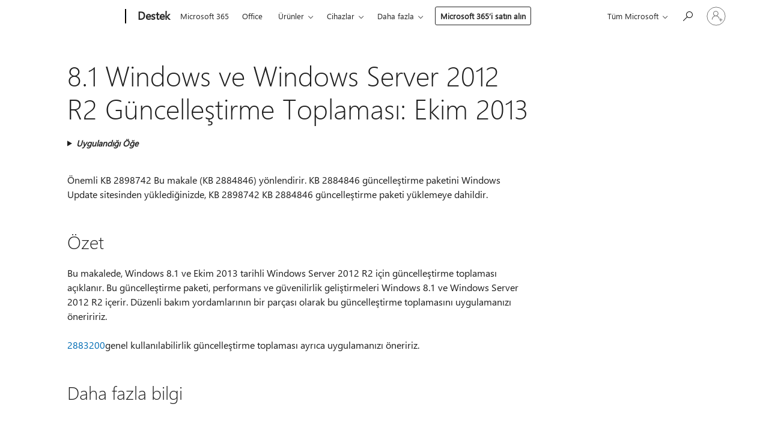

--- FILE ---
content_type: text/html; charset=utf-8
request_url: https://support.microsoft.com/tr-tr/topic/8-1-windows-ve-windows-server-2012-r2-g%C3%BCncelle%C5%9Ftirme-toplamas%C4%B1-ekim-2013-0e430c9e-4a44-446f-83b6-9ad0c3944dff
body_size: 273611
content:

<!DOCTYPE html>
<html lang="tr-TR" dir="ltr">
<head>
	<meta charset="utf-8" />
	<meta name="viewport" content="width=device-width, initial-scale=1.0" />
	<title>8.1 Windows ve Windows Server 2012 R2 G&#xFC;ncelle&#x15F;tirme Toplamas&#x131;: Ekim 2013 - Microsoft Deste&#x11F;i</title>
	
	
		<link rel="canonical" href="https://support.microsoft.com/tr-tr/topic/8-1-windows-ve-windows-server-2012-r2-g%C3%BCncelle%C5%9Ftirme-toplamas%C4%B1-ekim-2013-0e430c9e-4a44-446f-83b6-9ad0c3944dff" />

			<link rel="alternate" hreflang="ar-SA" href="https://support.microsoft.com/ar-sa/topic/%D9%85%D8%AC%D9%85%D8%B9-%D8%A7%D9%84%D8%AA%D8%AD%D8%AF%D9%8A%D8%AB-windows-8-1-%D9%88-windows-server-2012-r2-%D8%A3%D9%83%D8%AA%D9%88%D8%A8%D8%B1-2013-0e430c9e-4a44-446f-83b6-9ad0c3944dff" />
			<link rel="alternate" hreflang="bg-BG" href="https://support.microsoft.com/bg-bg/topic/%D1%81%D0%B1%D0%BE%D1%80%D0%B5%D0%BD-%D0%BF%D0%B0%D0%BA%D0%B5%D1%82-%D0%B7%D0%B0-windows-8-1-%D0%B8-windows-server-2012-r2-%D0%BE%D0%BA%D1%82%D0%BE%D0%BC%D0%B2%D1%80%D0%B8-2013-%D0%B3-0e430c9e-4a44-446f-83b6-9ad0c3944dff" />
			<link rel="alternate" hreflang="cs-CZ" href="https://support.microsoft.com/cs-cz/topic/windows-8-1-a-windows-server-2012-r2-kumulativn%C3%AD-aktualizace-%C5%99%C3%ADjen-2013-0e430c9e-4a44-446f-83b6-9ad0c3944dff" />
			<link rel="alternate" hreflang="de-DE" href="https://support.microsoft.com/de-de/topic/windows-8-1-und-windows-server-2012-r2-updaterollup-oktober-2013-0e430c9e-4a44-446f-83b6-9ad0c3944dff" />
			<link rel="alternate" hreflang="el-GR" href="https://support.microsoft.com/el-gr/topic/windows-8-1-%CE%BA%CE%B1%CE%B9-windows-server-2012-r2-%CF%83%CF%85%CE%BD%CE%AC%CE%B8%CF%81%CE%BF%CE%B9%CF%83%CE%B7-%CE%B5%CE%BD%CE%B7%CE%BC%CE%B5%CF%81%CF%8E%CF%83%CE%B5%CF%89%CE%BD-%CE%BF%CE%BA%CF%84%CF%89%CE%B2%CF%81%CE%AF%CE%BF%CF%85-2013-0e430c9e-4a44-446f-83b6-9ad0c3944dff" />
			<link rel="alternate" hreflang="en-AU" href="https://support.microsoft.com/en-au/topic/windows-8-1-and-windows-server-2012-r2-update-rollup-october-2013-0e430c9e-4a44-446f-83b6-9ad0c3944dff" />
			<link rel="alternate" hreflang="en-GB" href="https://support.microsoft.com/en-gb/topic/windows-8-1-and-windows-server-2012-r2-update-rollup-october-2013-0e430c9e-4a44-446f-83b6-9ad0c3944dff" />
			<link rel="alternate" hreflang="en-US" href="https://support.microsoft.com/en-us/topic/windows-8-1-and-windows-server-2012-r2-update-rollup-october-2013-0e430c9e-4a44-446f-83b6-9ad0c3944dff" />
			<link rel="alternate" hreflang="es-ES" href="https://support.microsoft.com/es-es/topic/8-1-de-windows-y-windows-server-r2-de-2012-acumulativo-octubre-de-2013-0e430c9e-4a44-446f-83b6-9ad0c3944dff" />
			<link rel="alternate" hreflang="et-EE" href="https://support.microsoft.com/et-ee/topic/windows-8-1-ja-windows-server-2012-r2-v%C3%A4rskenduskomplekt-oktoober-2013-0e430c9e-4a44-446f-83b6-9ad0c3944dff" />
			<link rel="alternate" hreflang="fr-FR" href="https://support.microsoft.com/fr-fr/topic/correctif-cumulatif-de-mise-%C3%A0-jour-de-windows-8-1-et-windows-server-2012-r2-octobre-2013-0e430c9e-4a44-446f-83b6-9ad0c3944dff" />
			<link rel="alternate" hreflang="he-IL" href="https://support.microsoft.com/he-il/topic/windows-8-1-%D7%95-windows-server-2012-r2-%D7%90%D7%95%D7%A1%D7%A3-%D7%A2%D7%93%D7%9B%D7%95%D7%A0%D7%99%D7%9D-%D7%90%D7%95%D7%A7%D7%98%D7%95%D7%91%D7%A8-2013-0e430c9e-4a44-446f-83b6-9ad0c3944dff" />
			<link rel="alternate" hreflang="id-ID" href="https://support.microsoft.com/id-id/topic/pembatalan-pemutakhiran-windows-8-1-dan-windows-server-2012-r2-oktober-2013-0e430c9e-4a44-446f-83b6-9ad0c3944dff" />
			<link rel="alternate" hreflang="it-IT" href="https://support.microsoft.com/it-it/topic/8-1-di-windows-e-windows-server-2012-r2-rollup-di-aggiornamento-ottobre-2013-0e430c9e-4a44-446f-83b6-9ad0c3944dff" />
			<link rel="alternate" hreflang="ja-JP" href="https://support.microsoft.com/ja-jp/topic/windows-8-1-%E3%81%8A%E3%82%88%E3%81%B3-windows-server-2012-r2-%E3%81%AE%E6%9B%B4%E6%96%B0%E3%83%97%E3%83%AD%E3%82%B0%E3%83%A9%E3%83%A0%E3%81%AE%E3%83%AD%E3%83%BC%E3%83%AB%E3%82%A2%E3%83%83%E3%83%97-2013-%E5%B9%B4-10-%E6%9C%88-0e430c9e-4a44-446f-83b6-9ad0c3944dff" />
			<link rel="alternate" hreflang="ko-KR" href="https://support.microsoft.com/ko-kr/topic/8-1-windows-%EB%B0%8F-windows-server-2012-r2-%EC%97%85%EB%8D%B0%EC%9D%B4%ED%8A%B8-%EB%A1%A4%EC%97%85-2013-%EB%85%84-10-%EC%9B%94-0e430c9e-4a44-446f-83b6-9ad0c3944dff" />
			<link rel="alternate" hreflang="lt-LT" href="https://support.microsoft.com/lt-lt/topic/windows-8-1-ir-windows-server-2012-r2-specifini%C5%B3-naujinim%C5%B3-paketas-2013-m-spalio-0e430c9e-4a44-446f-83b6-9ad0c3944dff" />
			<link rel="alternate" hreflang="lv-LV" href="https://support.microsoft.com/lv-lv/topic/atjaunin%C4%81jumu-apkopojums-windows-8-1-un-windows-server-2012-r2-2013-g-oktobris-0e430c9e-4a44-446f-83b6-9ad0c3944dff" />
			<link rel="alternate" hreflang="nb-NO" href="https://support.microsoft.com/nb-no/topic/8-1-for-windows-og-windows-server-2012-r2-samleoppdatering-oktober-2013-0e430c9e-4a44-446f-83b6-9ad0c3944dff" />
			<link rel="alternate" hreflang="nl-NL" href="https://support.microsoft.com/nl-nl/topic/updatepakket-van-windows-8-1-en-windows-server-2012-r2-oktober-2013-0e430c9e-4a44-446f-83b6-9ad0c3944dff" />
			<link rel="alternate" hreflang="pl-PL" href="https://support.microsoft.com/pl-pl/topic/pakiet-zbiorczy-aktualizacji-systemu-windows-server-2012-r2-i-windows-8-1-pa%C5%BAdziernik-2013-0e430c9e-4a44-446f-83b6-9ad0c3944dff" />
			<link rel="alternate" hreflang="pt-BR" href="https://support.microsoft.com/pt-br/topic/update-cumulativo-para-windows-8-1-e-o-windows-server-2012-r2-outubro-de-2013-0e430c9e-4a44-446f-83b6-9ad0c3944dff" />
			<link rel="alternate" hreflang="pt-PT" href="https://support.microsoft.com/pt-pt/topic/conjunto-de-actualiza%C3%A7%C3%B5es-do-windows-8-1-e-windows-server-2012-r2-outubro-de-2013-0e430c9e-4a44-446f-83b6-9ad0c3944dff" />
			<link rel="alternate" hreflang="ro-RO" href="https://support.microsoft.com/ro-ro/topic/set-de-actualiz%C4%83ri-windows-8-1-%C5%9Fi-windows-server-2012-r2-octombrie-2013-0e430c9e-4a44-446f-83b6-9ad0c3944dff" />
			<link rel="alternate" hreflang="ru-RU" href="https://support.microsoft.com/ru-ru/topic/%D0%BD%D0%B0%D0%BA%D0%BE%D0%BF%D0%B8%D1%82%D0%B5%D0%BB%D1%8C%D0%BD%D1%8B%D0%B9-%D0%BF%D0%B0%D0%BA%D0%B5%D1%82-%D0%BE%D0%B1%D0%BD%D0%BE%D0%B2%D0%BB%D0%B5%D0%BD%D0%B8%D1%8F-windows-8-1-%D0%B8-windows-server-2012-r2-%D0%BE%D0%BA%D1%82%D1%8F%D0%B1%D1%80%D1%8C-2013-%D0%B3-0e430c9e-4a44-446f-83b6-9ad0c3944dff" />
			<link rel="alternate" hreflang="sk-SK" href="https://support.microsoft.com/sk-sk/topic/windows-8-1-a-windows-server-2012-r2-s%C3%BAhrnn%C3%A1-aktualiz%C3%A1cia-okt%C3%B3ber-2013-0e430c9e-4a44-446f-83b6-9ad0c3944dff" />
			<link rel="alternate" hreflang="sv-SE" href="https://support.microsoft.com/sv-se/topic/samlad-uppdatering-f%C3%B6r-windows-8-1-och-windows-server-2012-r2-oktober-2013-0e430c9e-4a44-446f-83b6-9ad0c3944dff" />
			<link rel="alternate" hreflang="th-TH" href="https://support.microsoft.com/th-th/topic/windows-8-1-%E0%B9%81%E0%B8%A5%E0%B8%B0-windows-server-2012-r2-%E0%B8%81%E0%B8%B2%E0%B8%A3%E0%B8%9B%E0%B8%A3%E0%B8%B1%E0%B8%9A%E0%B8%9B%E0%B8%A3%E0%B8%B8%E0%B8%87%E0%B8%84%E0%B9%88%E0%B8%B2%E0%B8%AA%E0%B8%B0%E0%B8%AA%E0%B8%A1-2013-%E0%B8%95%E0%B8%B8%E0%B8%A5%E0%B8%B2%E0%B8%84%E0%B8%A1-0e430c9e-4a44-446f-83b6-9ad0c3944dff" />
			<link rel="alternate" hreflang="tr-TR" href="https://support.microsoft.com/tr-tr/topic/8-1-windows-ve-windows-server-2012-r2-g%C3%BCncelle%C5%9Ftirme-toplamas%C4%B1-ekim-2013-0e430c9e-4a44-446f-83b6-9ad0c3944dff" />
			<link rel="alternate" hreflang="uk-UA" href="https://support.microsoft.com/uk-ua/topic/%D0%B7%D0%B2%D0%B5%D0%B4%D0%B5%D0%BD%D0%B5-%D0%BE%D0%BD%D0%BE%D0%B2%D0%BB%D0%B5%D0%BD%D0%BD%D1%8F-windows-8-1-%D1%82%D0%B0-windows-server-2012-r2-%D0%B6%D0%BE%D0%B2%D1%82%D0%BD%D1%8F-2013-0e430c9e-4a44-446f-83b6-9ad0c3944dff" />
			<link rel="alternate" hreflang="vi-VN" href="https://support.microsoft.com/vi-vn/topic/windows-8-1-v%C3%A0-windows-server-2012-r2-b%E1%BA%A3n-c%E1%BA%ADp-nh%E1%BA%ADt-th%C3%A1ng-10-n%C4%83m-2013-0e430c9e-4a44-446f-83b6-9ad0c3944dff" />
			<link rel="alternate" hreflang="zh-CN" href="https://support.microsoft.com/zh-cn/topic/windows-8-1-%E5%92%8C-windows-server-2012-r2-%E6%9B%B4%E6%96%B0%E6%B1%87%E6%80%BB-2013-%E5%B9%B4-10-%E6%9C%88-0e430c9e-4a44-446f-83b6-9ad0c3944dff" />
			<link rel="alternate" hreflang="zh-HK" href="https://support.microsoft.com/zh-hk/topic/windows-8-1-%E5%92%8C-windows-server-2012-r2-%E6%9B%B4%E6%96%B0%E5%BD%99%E7%B8%BD%E5%A5%97%E4%BB%B6-%E5%B9%B4-10-%E6%9C%88-2013%E5%B9%B4-0e430c9e-4a44-446f-83b6-9ad0c3944dff" />
			<link rel="alternate" hreflang="zh-TW" href="https://support.microsoft.com/zh-tw/topic/windows-8-1-%E5%92%8C-windows-server-2012-r2-%E6%9B%B4%E6%96%B0%E5%BD%99%E7%B8%BD%E5%A5%97%E4%BB%B6-%E5%B9%B4-10-%E6%9C%88-2013%E5%B9%B4-0e430c9e-4a44-446f-83b6-9ad0c3944dff" />
	<meta name="awa-articleGuid" content="0e430c9e-4a44-446f-83b6-9ad0c3944dff" />
	
	<meta name="description" content="Bu makalede, Windows 8.1 ve Ekim 2013 tarihli Windows Server 2012 R2 i&#xE7;in g&#xFC;ncelle&#x15F;tirme toplamas&#x131; a&#xE7;&#x131;klan&#x131;r. Bu g&#xFC;ncelle&#x15F;tirme paketi, performans ve g&#xFC;venilirlik geli&#x15F;tirmeleri Windows 8.1 ve Windows Server 2012 R2 i&#xE7;erir. D&#xFC;zenli bak&#x131;m yordamlar&#x131;n&#x131;n bir par&#xE7;as&#x131; olarak bu g&#xFC;ncelle&#x15F;tirme toplamas&#x131;n&#x131; uygulaman&#x131;z&#x131; &#xF6;neriririz." />
	<meta name="firstPublishedDate" content="2017-02-24" />
	<meta name="lastPublishedDate" content="2021-12-20" />
	<meta name="commitId" content="f7b6309f2559a09b6719af593a5e2016dc6417eb" />
	<meta name="schemaName" content="ARTICLE" />
	<meta name="awa-schemaName" content="ARTICLE" />

	
	
	
	
	
	<meta name="search.description" content="Bu makalede, Windows 8.1 ve Ekim 2013 tarihli Windows Server 2012 R2 i&#xE7;in g&#xFC;ncelle&#x15F;tirme toplamas&#x131; a&#xE7;&#x131;klan&#x131;r. Bu g&#xFC;ncelle&#x15F;tirme paketi, performans ve g&#xFC;venilirlik geli&#x15F;tirmeleri Windows 8.1 ve Windows Server 2012 R2 i&#xE7;erir. D&#xFC;zenli bak&#x131;m yordamlar&#x131;n&#x131;n bir par&#xE7;as&#x131; olarak bu g&#xFC;ncelle&#x15F;tirme toplamas&#x131;n&#x131; uygulaman&#x131;z&#x131; &#xF6;neriririz." />
	<meta name="search.IsOfficeDoc" content="true" />
	
	
	
	
	<meta name="search.products" content="b2012b15-7770-3165-b934-5b004ee86f67,fc8a5f33-cbfe-2a72-73ca-e36deb8fcd9e,bebec93f-1b5a-fa13-e8dd-551821a6d3f9,28a9ef75-2920-9f59-4d6c-4e6d6c99cf4c,dc52833c-eac7-25b7-b942-b2dfcfbace09,6a967721-27d9-bd5f-9029-99ca5f0436dd,289fe55d-04e8-fd33-f9f3-f7ad74c153bf,86630540-cb68-b324-567b-e197838cd28b" />
	
	
	
	<meta name="search.mkt" content="tr-TR" />

	<meta name="ms.product" content="b2012b15-7770-3165-b934-5b004ee86f67,fc8a5f33-cbfe-2a72-73ca-e36deb8fcd9e,bebec93f-1b5a-fa13-e8dd-551821a6d3f9,28a9ef75-2920-9f59-4d6c-4e6d6c99cf4c,dc52833c-eac7-25b7-b942-b2dfcfbace09,6a967721-27d9-bd5f-9029-99ca5f0436dd,289fe55d-04e8-fd33-f9f3-f7ad74c153bf,86630540-cb68-b324-567b-e197838cd28b" />
	<meta name="ms.productName" content="Windows 8.1,Windows 8.1 Enterprise,Windows 8.1 Pro,Windows Server 2012 R2 Datacenter,Windows Server 2012 R2 Essentials,Windows Server 2012 R2 Foundation,Windows Server 2012 R2 Standard,Windows RT 8.1" />
	<meta name="ms.lang" content="tr" />
	<meta name="ms.loc" content="TR" />
	<meta name="ms.ocpub.assetID" content="0e430c9e-4a44-446f-83b6-9ad0c3944dff" />

	<meta name="awa-kb_id" content="2884846" />
	<meta name="awa-isContactUsAllowed" content="false" />
	<meta name="awa-asst" content="0e430c9e-4a44-446f-83b6-9ad0c3944dff" />
	<meta name="awa-pageType" content="Article" />
	



	


<meta name="awa-env" content="Production" />
<meta name="awa-market" content="tr-TR" />
<meta name="awa-contentlang" content="tr" />
<meta name="awa-userFlightingId" content="b286898d-6562-4e02-9ba6-14b93e5e70e9" />
<meta name="awa-expid" content="P-R-1753027-1-1;P-R-1087983-1-1;P-E-1693585-2-3;P-E-1661482-C1-3;P-E-1660511-2-3;P-E-1656596-2-5;P-E-1551018-2-8;P-E-1585233-C1-3;P-E-1570667-2-4;P-E-1560750-2-7;P-E-1554013-2-6;P-E-1536917-C1-5;P-E-1526785-2-5;P-E-1260007-C1-3;P-E-1046152-2-3;P-R-1545158-1-4;P-R-1426254-2-6;P-R-1392118-1-2;P-R-1245128-2-4;P-R-1235984-2-3;P-R-1211158-1-4;P-R-1150391-2-8;P-R-1150395-2-8;P-R-1150399-2-8;P-R-1150396-2-8;P-R-1150394-2-8;P-R-1150390-2-8;P-R-1150386-2-8;P-R-1146801-1-11;P-R-1141562-1-2;P-R-1141283-2-9;P-R-1136354-8-9;P-R-1119659-1-16;P-R-1119437-1-17;P-R-1116805-2-18;P-R-1116803-2-20;P-R-1114100-1-2;P-R-1100996-2-14;P-R-1096341-2-6;P-R-1088825-2-10;P-R-1089468-1-2;P-R-1085248-1-2;P-R-1072011-12-8;P-R-1033854-4-6;P-R-1029969-4-4;P-R-1020735-7-10;P-R-1018544-4-7;P-R-1009708-2-9;P-R-1005895-2-11;P-R-113175-4-7;P-R-110379-1-7;P-R-107838-1-7;P-R-106524-1-3;P-R-103787-2-5;P-R-101783-1-2;P-R-97577-1-5;P-R-97457-1-10;P-R-94390-1-2;P-R-94360-10-25;P-R-94063-1-1;P-R-93416-1-3;P-R-90963-2-2;P-R-73296-2-15" />
<meta name="awa-irisId" />
<meta name="awa-origindatacenter" content="East US" />
<meta name="awa-variationid" content="ECS" />
<meta name="awa-prdct" content="office.com" />
<meta name="awa-stv" content="3.0.0-09ad8533cf0040dbd4a6c9c70c9689a2411c6a65&#x2B;09ad8533cf0040dbd4a6c9c70c9689a2411c6a65" />


 
	<meta name="awa-title" content="8.1 Windows ve Windows Server 2012 R2 G&#xFC;ncelle&#x15F;tirme Toplamas&#x131;: Ekim 2013 - Microsoft Deste&#x11F;i" />
	
	<meta name="awa-selfHelpExp" content="railbanner_m365" />
	<meta name="awa-dataBoundary" content="WW" />

	<link rel="stylesheet" href="/css/fonts/site-fonts.css?v=XWcxZPSEmN3tnHWAVMOFsAlPJq7aug49fUGb8saTNjw" />
	<link rel="stylesheet" href="/css/glyphs/glyphs.css?v=VOnvhT441Pay0WAKH5gdcXXigXpiuNbaQcI9DgXyoDE" />

	

    <link rel="dns-prefetch" href="https://aadcdn.msftauth.net" />
    <link rel="preconnect" href="https://aadcdn.msftauth.net" crossorigin=&quot;anonymous&quot; />
    <link rel="dns-prefetch" href="https://browser.events.data.microsoft.com" />
    <link rel="preconnect" href="https://browser.events.data.microsoft.com" crossorigin=&quot;anonymous&quot; />
    <link rel="dns-prefetch" href="https://c.s-microsoft.com" />
    <link rel="preconnect" href="https://c.s-microsoft.com" crossorigin=&quot;anonymous&quot; />
    <link rel="dns-prefetch" href="https://img-prod-cms-rt-microsoft-com.akamaized.net" />
    <link rel="preconnect" href="https://img-prod-cms-rt-microsoft-com.akamaized.net" crossorigin=&quot;anonymous&quot; />
    <link rel="dns-prefetch" href="https://js.monitor.azure.com" />
    <link rel="preconnect" href="https://js.monitor.azure.com" crossorigin=&quot;anonymous&quot; />
    <link rel="dns-prefetch" href="https://logincdn.msauth.net" />
    <link rel="preconnect" href="https://logincdn.msauth.net" crossorigin=&quot;anonymous&quot; />
    <link rel="dns-prefetch" href="https://mem.gfx.ms" />
    <link rel="preconnect" href="https://mem.gfx.ms" crossorigin=&quot;anonymous&quot; />
    <link rel="dns-prefetch" href="https://www.microsoft.com" />
    <link rel="preconnect" href="https://www.microsoft.com" crossorigin=&quot;anonymous&quot; />


	<link rel="stylesheet" href="/css/Article/article.css?v=0L89BVeP4I_vlf3G71MrPYAXM1CtRPw6ZcJwIduUvCA" />
	
	<link rel="stylesheet" href="/css/SearchBox/search-box.css?v=bybwzGBajHicVXspVs540UfV0swW0vCbOmBjBryj9N4" />
	<link rel="stylesheet" href="/css/sitewide/articleCss-overwrite.css?v=D0lQRoIlvFHSQBRTb-gAQ5KkFe8B8NuSoliBjnT5xZ4" />
	
	
	<link rel="stylesheet" href="/css/MeControlCallout/teaching-callout.css?v=690pjf05o15fVEafEpUwgaF8vqVfOkp5wP1Jl9gE99U" />
	
	<noscript>
		<link rel="stylesheet" href="/css/Article/article.noscript.css?v=88-vV8vIkcKpimEKjULkqpt8CxdXf5avAeGxsHgVOO0" />
	</noscript>

	<link rel="stylesheet" href="/css/promotionbanner/promotion-banner.css?v=cAmflE3c6Gw7niTOiMPEie9MY87yDE2mSl3DO7_jZRI" media="none" onload="this.media=&#x27;all&#x27;" /><noscript><link href="/css/promotionbanner/promotion-banner.css?v=cAmflE3c6Gw7niTOiMPEie9MY87yDE2mSl3DO7_jZRI" rel="stylesheet"></noscript>
	
	<link rel="stylesheet" href="/css/ArticleSupportBridge/article-support-bridge.css?v=R_P0TJvD9HoRHQBEdvBR1WhNn7dSbvOYWmVA9taxbpM" media="none" onload="this.media=&#x27;all&#x27;" /><noscript><link href="/css/ArticleSupportBridge/article-support-bridge.css?v=R_P0TJvD9HoRHQBEdvBR1WhNn7dSbvOYWmVA9taxbpM" rel="stylesheet"></noscript>
	<link rel="stylesheet" href="/css/StickyFeedback/sticky-feedback.css?v=cMfNdAUue7NxZUj3dIt_v5DIuzmw9ohJW109iXQpWnI" media="none" onload="this.media=&#x27;all&#x27;" /><noscript><link href="/css/StickyFeedback/sticky-feedback.css?v=cMfNdAUue7NxZUj3dIt_v5DIuzmw9ohJW109iXQpWnI" rel="stylesheet"></noscript>
	<link rel="stylesheet" href="/css/feedback/feedback.css?v=Rkcw_yfLWOMtOcWOljMOiZgymMcrG0GDpo4Lf-TUzPo" media="none" onload="this.media=&#x27;all&#x27;" /><noscript><link href="/css/feedback/feedback.css?v=Rkcw_yfLWOMtOcWOljMOiZgymMcrG0GDpo4Lf-TUzPo" rel="stylesheet"></noscript>
	
	

	<link rel="apple-touch-icon" sizes="180x180" href="/apple-touch-icon.png">
<link rel="icon" type="image/png" sizes="32x32" href="/favicon-32x32.png">
<link rel="icon" type="image/png" sizes="16x16" href="/favicon-16x16.png">


	
        <link rel="stylesheet" href="https://www.microsoft.com/onerfstatics/marketingsites-wcus-prod/east-european/shell/_scrf/css/themes=default.device=uplevel_web_pc/63-57d110/c9-be0100/a6-e969ef/43-9f2e7c/82-8b5456/a0-5d3913/4f-460e79/ae-f1ac0c?ver=2.0&amp;_cf=02242021_3231" type="text/css" media="all" />
    

	
	
	<script type="text/javascript">
		var OOGlobal = {
			BaseDomain: location.protocol + "//" + location.host,
			Culture: "tr-TR",
			Language: "tr",
			LCID: "1055",
			IsAuthenticated: "False",
			WebAppUrl: "https://office.com/start",
			GUID: "0e430c9e-4a44-446f-83b6-9ad0c3944dff",
			Platform: navigator.platform,
			MixOembedUrl: "https://mix.office.com/oembed/",
			MixWatchUrl: "https://mix.office.com/watch/"
		};
	</script>

	
		


<script type="text/javascript">
	(function () {
		var creativeReady = false;
		var isSilentSignInComplete = false;
		var authInfo = {
			authType: "None",
			puid: "",
			tenantId: "",
			isAdult: true
			};

		var renderPromotion = function (dataBoundary) {
			if (creativeReady && isSilentSignInComplete) {
				window.UcsCreative.renderTemplate({
					partnerId: "7bb7e07d-3e57-4ee3-b78f-26a4292b841a",
					shouldSetUcsMuid: true,
					dataBoundary: dataBoundary,
					attributes: {
						placement: "88000534",
						locale: "tr-tr",
						country: "tr",
						scs_ecsFlightId: "P-R-1753027-1;P-R-1087983-1;P-E-1693585-2;P-E-1661482-C1;P-E-1660511-2;P-E-1656596-2;P-E-1551018-2;P-E-1585233-C1;P-E-1570667-2;P-E-1560750-2;P-E-1554013-2;P-E-1536917-C1;P-E-1526785-2;P-E-1260007-C1;P-E-1046152-2;P-R-1545158-1;P-R-1426254-2;P-R-1392118-1;P-R-1245128-2;P-R-1235984-2;P-R-1211158-1;P-R-1150391-2;P-R-1150395-2;P-R-1150399-2;P-R-1150396-2;P-R-1150394-2;P-R-1150390-2;P-R-1150386-2;P-R-1146801-1;P-R-1141562-1;P-R-1141283-2;P-R-1136354-8;P-R-1119659-1;P-R-1119437-1;P-R-1116805-2;P-R-1116803-2;P-R-1114100-1;P-R-1100996-2;P-R-1096341-2;P-R-1088825-2;P-R-1089468-1;P-R-1085248-1;P-R-1072011-12;P-R-1033854-4;P-R-1029969-4;P-R-1020735-7;P-R-1018544-4;P-R-1009708-2;P-R-1005895-2;P-R-113175-4;P-R-110379-1;P-R-107838-1;P-R-106524-1;P-R-103787-2;P-R-101783-1;P-R-97577-1;P-R-97457-1;P-R-94390-1;P-R-94360-10;P-R-94063-1;P-R-93416-1;P-R-90963-2;P-R-73296-2",
						SCS_promotionCategory: "uhfbuybutton;railbanner_m365",
						articleType: "railbanner_m365",
						operatingSystem: "Mac",
						authType: authInfo.authType,
						PUID: authInfo.puid,
						TenantId: authInfo.tenantId,
                        TOPT: "",
                        AdditionalBannerId: "ucsRailInlineContainer",
					}
				});
			}
		};

		window.document.addEventListener('ucsCreativeRendered', function () {
			if (typeof window.initPromotionLogger !== 'undefined') {
				window.initPromotionLogger();
			}
		});

		window.document.addEventListener('ucsCreativeReady', function () {
			creativeReady = true;
			renderPromotion("WW");
		});

		if (!isSilentSignInComplete) {
			window.document.addEventListener('silentSignInComplete', function (event) {
				if (event.detail && event.detail.puid) {
					authInfo.isAdult = event.detail.isAdult;
					authInfo.authType = event.detail.authType;
					authInfo.puid = event.detail.puid;
					authInfo.tenantId = event.detail.account.tenantId;
				}

				isSilentSignInComplete = true;
				renderPromotion(event.detail.dataBoundary);
			});
		}
	})();
</script>

<script type="text/javascript" defer src="/lib/ucs/dist/ucsCreativeService.js?v=RNwXI4r6IRH1mrd2dPPGZEYOQnUcs8HAddnyceXlw88"></script>
	

	<script>
		if (window.location.search) {
			var params = new URLSearchParams(window.location.search);
			if (params.has('action') && params.get('action') === 'download'){
				params.delete('action');
			}

			history.replaceState({}, '', window.location.pathname + (params.toString() ? '?' + params.toString() : ''));
		}
	</script>


</head>
<body class="supCont ocArticle">
	<div id="ocBodyWrapper">
		

		<div class="ucsUhfContainer"></div>

		
            <div id="headerArea" class="uhf"  data-m='{"cN":"headerArea","cT":"Area_coreuiArea","id":"a1Body","sN":1,"aN":"Body"}'>
                <div id="headerRegion"      data-region-key="headerregion" data-m='{"cN":"headerRegion","cT":"Region_coreui-region","id":"r1a1","sN":1,"aN":"a1"}' >

    <div  id="headerUniversalHeader" data-m='{"cN":"headerUniversalHeader","cT":"Module_coreui-universalheader","id":"m1r1a1","sN":1,"aN":"r1a1"}'  data-module-id="Category|headerRegion|coreui-region|headerUniversalHeader|coreui-universalheader">
        






        <a id="uhfSkipToMain" class="m-skip-to-main" href="javascript:void(0)" data-href="#supArticleContent" tabindex="0" data-m='{"cN":"Skip to content_nonnav","id":"nn1m1r1a1","sN":1,"aN":"m1r1a1"}'>Ana i&#231;eriğe atla</a>


<header class="c-uhfh context-uhf no-js c-sgl-stck c-category-header " itemscope="itemscope" data-header-footprint="/SMCConvergence/ContextualHeader-Site, fromService: True"   data-magict="true"   itemtype="http://schema.org/Organization">
    <div class="theme-light js-global-head f-closed  global-head-cont" data-m='{"cN":"Universal Header_cont","cT":"Container","id":"c2m1r1a1","sN":2,"aN":"m1r1a1"}'>
        <div class="c-uhfh-gcontainer-st">
            <button type="button" class="c-action-trigger c-glyph glyph-global-nav-button" aria-label="All Microsoft expand to see list of Microsoft products and services" initialState-label="All Microsoft expand to see list of Microsoft products and services" toggleState-label="Close All Microsoft list" aria-expanded="false" data-m='{"cN":"Mobile menu button_nonnav","id":"nn1c2m1r1a1","sN":1,"aN":"c2m1r1a1"}'></button>
            <button type="button" class="c-action-trigger c-glyph glyph-arrow-htmllegacy c-close-search" aria-label="Aramayı kapat" aria-expanded="false" data-m='{"cN":"Close Search_nonnav","id":"nn2c2m1r1a1","sN":2,"aN":"c2m1r1a1"}'></button>
                    <a id="uhfLogo" class="c-logo c-sgl-stk-uhfLogo" itemprop="url" href="https://www.microsoft.com" aria-label="Microsoft" data-m='{"cN":"GlobalNav_Logo_cont","cT":"Container","id":"c3c2m1r1a1","sN":3,"aN":"c2m1r1a1"}'>
                        <img alt="" itemprop="logo" class="c-image" src="https://uhf.microsoft.com/images/microsoft/RE1Mu3b.png" role="presentation" aria-hidden="true" />
                        <span itemprop="name" role="presentation" aria-hidden="true">Microsoft</span>
                    </a>
            <div class="f-mobile-title">
                <button type="button" class="c-action-trigger c-glyph glyph-chevron-left" aria-label="Diğer men&#252; se&#231;eneklerini g&#246;r" data-m='{"cN":"Mobile back button_nonnav","id":"nn4c2m1r1a1","sN":4,"aN":"c2m1r1a1"}'></button>
                <span data-global-title="Microsoft Giriş Sayfası" class="js-mobile-title">Destek</span>
                <button type="button" class="c-action-trigger c-glyph glyph-chevron-right" aria-label="Diğer men&#252; se&#231;eneklerini g&#246;r" data-m='{"cN":"Mobile forward button_nonnav","id":"nn5c2m1r1a1","sN":5,"aN":"c2m1r1a1"}'></button>
            </div>
                    <div class="c-show-pipe x-hidden-vp-mobile-st">
                        <a id="uhfCatLogo" class="c-logo c-cat-logo" href="https://support.microsoft.com/tr-tr" aria-label="Destek" itemprop="url" data-m='{"cN":"CatNav_Destek_nav","id":"n6c2m1r1a1","sN":6,"aN":"c2m1r1a1"}'>
                                <span>Destek</span>
                        </a>
                    </div>
                <div class="cat-logo-button-cont x-hidden">
                        <button type="button" id="uhfCatLogoButton" class="c-cat-logo-button x-hidden" aria-expanded="false" aria-label="Destek" data-m='{"cN":"Destek_nonnav","id":"nn7c2m1r1a1","sN":7,"aN":"c2m1r1a1"}'>
                            Destek
                        </button>
                </div>



                    <nav id="uhf-g-nav" aria-label="Bağlamsal menü" class="c-uhfh-gnav" data-m='{"cN":"Category nav_cont","cT":"Container","id":"c8c2m1r1a1","sN":8,"aN":"c2m1r1a1"}'>
            <ul class="js-paddle-items">
                    <li class="single-link js-nav-menu x-hidden-none-mobile-vp uhf-menu-item">
                        <a class="c-uhf-nav-link" href="https://support.microsoft.com/tr-tr" data-m='{"cN":"CatNav_Giriş_nav","id":"n1c8c2m1r1a1","sN":1,"aN":"c8c2m1r1a1"}' > Giriş </a>
                    </li>
                                        <li class="single-link js-nav-menu uhf-menu-item">
                            <a id="c-shellmenu_0" class="c-uhf-nav-link" href="https://www.microsoft.com/microsoft-365?ocid=cmmttvzgpuy" data-m='{"id":"n2c8c2m1r1a1","sN":2,"aN":"c8c2m1r1a1"}'>Microsoft 365</a>
                        </li>
                        <li class="single-link js-nav-menu uhf-menu-item">
                            <a id="c-shellmenu_1" class="c-uhf-nav-link" href="https://www.microsoft.com/microsoft-365/microsoft-office?ocid=cmml7tr0rib" data-m='{"id":"n3c8c2m1r1a1","sN":3,"aN":"c8c2m1r1a1"}'>Office</a>
                        </li>
                        <li class="nested-menu uhf-menu-item">
                            <div class="c-uhf-menu js-nav-menu">
                                <button type="button" id="c-shellmenu_2"  aria-expanded="false" data-m='{"id":"nn4c8c2m1r1a1","sN":4,"aN":"c8c2m1r1a1"}'>&#220;r&#252;nler</button>

                                <ul class="" data-class-idn="" aria-hidden="true" data-m='{"cT":"Container","id":"c5c8c2m1r1a1","sN":5,"aN":"c8c2m1r1a1"}'>
        <li class="js-nav-menu single-link" data-m='{"cT":"Container","id":"c1c5c8c2m1r1a1","sN":1,"aN":"c5c8c2m1r1a1"}'>
            <a id="c-shellmenu_3" class="js-subm-uhf-nav-link" href="https://support.microsoft.com/tr-tr/microsoft-365" data-m='{"id":"n1c1c5c8c2m1r1a1","sN":1,"aN":"c1c5c8c2m1r1a1"}'>Microsoft 365</a>
            
        </li>
        <li class="js-nav-menu single-link" data-m='{"cT":"Container","id":"c2c5c8c2m1r1a1","sN":2,"aN":"c5c8c2m1r1a1"}'>
            <a id="c-shellmenu_4" class="js-subm-uhf-nav-link" href="https://support.microsoft.com/tr-tr/outlook" data-m='{"id":"n1c2c5c8c2m1r1a1","sN":1,"aN":"c2c5c8c2m1r1a1"}'>Outlook</a>
            
        </li>
        <li class="js-nav-menu single-link" data-m='{"cT":"Container","id":"c3c5c8c2m1r1a1","sN":3,"aN":"c5c8c2m1r1a1"}'>
            <a id="c-shellmenu_5" class="js-subm-uhf-nav-link" href="https://support.microsoft.com/tr-tr/teams" data-m='{"id":"n1c3c5c8c2m1r1a1","sN":1,"aN":"c3c5c8c2m1r1a1"}'>Microsoft Teams</a>
            
        </li>
        <li class="js-nav-menu single-link" data-m='{"cT":"Container","id":"c4c5c8c2m1r1a1","sN":4,"aN":"c5c8c2m1r1a1"}'>
            <a id="c-shellmenu_6" class="js-subm-uhf-nav-link" href="https://support.microsoft.com/tr-tr/onedrive" data-m='{"id":"n1c4c5c8c2m1r1a1","sN":1,"aN":"c4c5c8c2m1r1a1"}'>OneDrive</a>
            
        </li>
        <li class="js-nav-menu single-link" data-m='{"cT":"Container","id":"c5c5c8c2m1r1a1","sN":5,"aN":"c5c8c2m1r1a1"}'>
            <a id="c-shellmenu_7" class="js-subm-uhf-nav-link" href="https://support.microsoft.com/tr-tr/microsoft-copilot" data-m='{"id":"n1c5c5c8c2m1r1a1","sN":1,"aN":"c5c5c8c2m1r1a1"}'>Microsoft Copilot</a>
            
        </li>
        <li class="js-nav-menu single-link" data-m='{"cT":"Container","id":"c6c5c8c2m1r1a1","sN":6,"aN":"c5c8c2m1r1a1"}'>
            <a id="c-shellmenu_8" class="js-subm-uhf-nav-link" href="https://support.microsoft.com/tr-tr/onenote" data-m='{"id":"n1c6c5c8c2m1r1a1","sN":1,"aN":"c6c5c8c2m1r1a1"}'>OneNote</a>
            
        </li>
        <li class="js-nav-menu single-link" data-m='{"cT":"Container","id":"c7c5c8c2m1r1a1","sN":7,"aN":"c5c8c2m1r1a1"}'>
            <a id="c-shellmenu_9" class="js-subm-uhf-nav-link" href="https://support.microsoft.com/tr-tr/windows" data-m='{"id":"n1c7c5c8c2m1r1a1","sN":1,"aN":"c7c5c8c2m1r1a1"}'>Windows</a>
            
        </li>
        <li class="js-nav-menu single-link" data-m='{"cT":"Container","id":"c8c5c8c2m1r1a1","sN":8,"aN":"c5c8c2m1r1a1"}'>
            <a id="c-shellmenu_10" class="js-subm-uhf-nav-link" href="https://support.microsoft.com/tr-tr/all-products" data-m='{"id":"n1c8c5c8c2m1r1a1","sN":1,"aN":"c8c5c8c2m1r1a1"}'>diğer ...</a>
            
        </li>
                                                    
                                </ul>
                            </div>
                        </li>                        <li class="nested-menu uhf-menu-item">
                            <div class="c-uhf-menu js-nav-menu">
                                <button type="button" id="c-shellmenu_11"  aria-expanded="false" data-m='{"id":"nn6c8c2m1r1a1","sN":6,"aN":"c8c2m1r1a1"}'>Cihazlar</button>

                                <ul class="" data-class-idn="" aria-hidden="true" data-m='{"cT":"Container","id":"c7c8c2m1r1a1","sN":7,"aN":"c8c2m1r1a1"}'>
        <li class="js-nav-menu single-link" data-m='{"cT":"Container","id":"c1c7c8c2m1r1a1","sN":1,"aN":"c7c8c2m1r1a1"}'>
            <a id="c-shellmenu_12" class="js-subm-uhf-nav-link" href="https://support.microsoft.com/tr-tr/surface" data-m='{"id":"n1c1c7c8c2m1r1a1","sN":1,"aN":"c1c7c8c2m1r1a1"}'>Surface</a>
            
        </li>
        <li class="js-nav-menu single-link" data-m='{"cT":"Container","id":"c2c7c8c2m1r1a1","sN":2,"aN":"c7c8c2m1r1a1"}'>
            <a id="c-shellmenu_13" class="js-subm-uhf-nav-link" href="https://support.microsoft.com/tr-tr/pc-accessories" data-m='{"id":"n1c2c7c8c2m1r1a1","sN":1,"aN":"c2c7c8c2m1r1a1"}'>Bilgisayar Donatıları</a>
            
        </li>
        <li class="js-nav-menu single-link" data-m='{"cT":"Container","id":"c3c7c8c2m1r1a1","sN":3,"aN":"c7c8c2m1r1a1"}'>
            <a id="c-shellmenu_14" class="js-subm-uhf-nav-link" href="https://support.xbox.com/" data-m='{"id":"n1c3c7c8c2m1r1a1","sN":1,"aN":"c3c7c8c2m1r1a1"}'>Xbox</a>
            
        </li>
        <li class="js-nav-menu single-link" data-m='{"cT":"Container","id":"c4c7c8c2m1r1a1","sN":4,"aN":"c7c8c2m1r1a1"}'>
            <a id="c-shellmenu_15" class="js-subm-uhf-nav-link" href="https://support.xbox.com/help/games-apps/my-games-apps/all-about-pc-gaming" data-m='{"id":"n1c4c7c8c2m1r1a1","sN":1,"aN":"c4c7c8c2m1r1a1"}'>Bilgisayar Oyunları</a>
            
        </li>
        <li class="js-nav-menu single-link" data-m='{"cT":"Container","id":"c5c7c8c2m1r1a1","sN":5,"aN":"c7c8c2m1r1a1"}'>
            <a id="c-shellmenu_16" class="js-subm-uhf-nav-link" href="https://docs.microsoft.com/hololens/" data-m='{"id":"n1c5c7c8c2m1r1a1","sN":1,"aN":"c5c7c8c2m1r1a1"}'>HoloLens</a>
            
        </li>
        <li class="js-nav-menu single-link" data-m='{"cT":"Container","id":"c6c7c8c2m1r1a1","sN":6,"aN":"c7c8c2m1r1a1"}'>
            <a id="c-shellmenu_17" class="js-subm-uhf-nav-link" href="https://learn.microsoft.com/surface-hub/" data-m='{"id":"n1c6c7c8c2m1r1a1","sN":1,"aN":"c6c7c8c2m1r1a1"}'>Surface Hub</a>
            
        </li>
        <li class="js-nav-menu single-link" data-m='{"cT":"Container","id":"c7c7c8c2m1r1a1","sN":7,"aN":"c7c8c2m1r1a1"}'>
            <a id="c-shellmenu_18" class="js-subm-uhf-nav-link" href="https://support.microsoft.com/tr-tr/warranty" data-m='{"id":"n1c7c7c8c2m1r1a1","sN":1,"aN":"c7c7c8c2m1r1a1"}'>Donanım garantileri</a>
            
        </li>
                                                    
                                </ul>
                            </div>
                        </li>                        <li class="nested-menu uhf-menu-item">
                            <div class="c-uhf-menu js-nav-menu">
                                <button type="button" id="c-shellmenu_19"  aria-expanded="false" data-m='{"id":"nn8c8c2m1r1a1","sN":8,"aN":"c8c2m1r1a1"}'>Hesap ve faturalandırma</button>

                                <ul class="" data-class-idn="" aria-hidden="true" data-m='{"cT":"Container","id":"c9c8c2m1r1a1","sN":9,"aN":"c8c2m1r1a1"}'>
        <li class="js-nav-menu single-link" data-m='{"cT":"Container","id":"c1c9c8c2m1r1a1","sN":1,"aN":"c9c8c2m1r1a1"}'>
            <a id="c-shellmenu_20" class="js-subm-uhf-nav-link" href="https://support.microsoft.com/tr-tr/account" data-m='{"id":"n1c1c9c8c2m1r1a1","sN":1,"aN":"c1c9c8c2m1r1a1"}'>Hesap</a>
            
        </li>
        <li class="js-nav-menu single-link" data-m='{"cT":"Container","id":"c2c9c8c2m1r1a1","sN":2,"aN":"c9c8c2m1r1a1"}'>
            <a id="c-shellmenu_21" class="js-subm-uhf-nav-link" href="https://support.microsoft.com/tr-tr/microsoft-store-and-billing" data-m='{"id":"n1c2c9c8c2m1r1a1","sN":1,"aN":"c2c9c8c2m1r1a1"}'>Microsoft Store ve faturalama</a>
            
        </li>
                                                    
                                </ul>
                            </div>
                        </li>                        <li class="nested-menu uhf-menu-item">
                            <div class="c-uhf-menu js-nav-menu">
                                <button type="button" id="c-shellmenu_22"  aria-expanded="false" data-m='{"id":"nn10c8c2m1r1a1","sN":10,"aN":"c8c2m1r1a1"}'>Kaynaklar</button>

                                <ul class="" data-class-idn="" aria-hidden="true" data-m='{"cT":"Container","id":"c11c8c2m1r1a1","sN":11,"aN":"c8c2m1r1a1"}'>
        <li class="js-nav-menu single-link" data-m='{"cT":"Container","id":"c1c11c8c2m1r1a1","sN":1,"aN":"c11c8c2m1r1a1"}'>
            <a id="c-shellmenu_23" class="js-subm-uhf-nav-link" href="https://support.microsoft.com/tr-tr/whats-new" data-m='{"id":"n1c1c11c8c2m1r1a1","sN":1,"aN":"c1c11c8c2m1r1a1"}'>Yenilikler</a>
            
        </li>
        <li class="js-nav-menu single-link" data-m='{"cT":"Container","id":"c2c11c8c2m1r1a1","sN":2,"aN":"c11c8c2m1r1a1"}'>
            <a id="c-shellmenu_24" class="js-subm-uhf-nav-link" href="https://answers.microsoft.com/lang" data-m='{"id":"n1c2c11c8c2m1r1a1","sN":1,"aN":"c2c11c8c2m1r1a1"}'>Topluluk forumları</a>
            
        </li>
        <li class="js-nav-menu single-link" data-m='{"cT":"Container","id":"c3c11c8c2m1r1a1","sN":3,"aN":"c11c8c2m1r1a1"}'>
            <a id="c-shellmenu_25" class="js-subm-uhf-nav-link" href="https://portal.office.com/AdminPortal#/support" data-m='{"id":"n1c3c11c8c2m1r1a1","sN":1,"aN":"c3c11c8c2m1r1a1"}'>Microsoft 365 Y&#246;neticileri</a>
            
        </li>
        <li class="js-nav-menu single-link" data-m='{"cT":"Container","id":"c4c11c8c2m1r1a1","sN":4,"aN":"c11c8c2m1r1a1"}'>
            <a id="c-shellmenu_26" class="js-subm-uhf-nav-link" href="https://go.microsoft.com/fwlink/?linkid=2224585" data-m='{"id":"n1c4c11c8c2m1r1a1","sN":1,"aN":"c4c11c8c2m1r1a1"}'>K&#252;&#231;&#252;k İşletme Portalı</a>
            
        </li>
        <li class="js-nav-menu single-link" data-m='{"cT":"Container","id":"c5c11c8c2m1r1a1","sN":5,"aN":"c11c8c2m1r1a1"}'>
            <a id="c-shellmenu_27" class="js-subm-uhf-nav-link" href="https://developer.microsoft.com/" data-m='{"id":"n1c5c11c8c2m1r1a1","sN":1,"aN":"c5c11c8c2m1r1a1"}'>Geliştirici</a>
            
        </li>
        <li class="js-nav-menu single-link" data-m='{"cT":"Container","id":"c6c11c8c2m1r1a1","sN":6,"aN":"c11c8c2m1r1a1"}'>
            <a id="c-shellmenu_28" class="js-subm-uhf-nav-link" href="https://support.microsoft.com/tr-tr/education" data-m='{"id":"n1c6c11c8c2m1r1a1","sN":1,"aN":"c6c11c8c2m1r1a1"}'>Eğitim</a>
            
        </li>
        <li class="js-nav-menu single-link" data-m='{"cT":"Container","id":"c7c11c8c2m1r1a1","sN":7,"aN":"c11c8c2m1r1a1"}'>
            <a id="c-shellmenu_29" class="js-subm-uhf-nav-link" href="https://www.microsoft.com/reportascam/" data-m='{"id":"n1c7c11c8c2m1r1a1","sN":1,"aN":"c7c11c8c2m1r1a1"}'>Destek dolandırıcılığını bildirin</a>
            
        </li>
        <li class="js-nav-menu single-link" data-m='{"cT":"Container","id":"c8c11c8c2m1r1a1","sN":8,"aN":"c11c8c2m1r1a1"}'>
            <a id="c-shellmenu_30" class="js-subm-uhf-nav-link" href="https://support.microsoft.com/tr-tr/surface/cbc47825-19b9-4786-8088-eb9963d780d3" data-m='{"id":"n1c8c11c8c2m1r1a1","sN":1,"aN":"c8c11c8c2m1r1a1"}'>&#220;r&#252;n g&#252;venliği</a>
            
        </li>
                                                    
                                </ul>
                            </div>
                        </li>

                <li id="overflow-menu" class="overflow-menu x-hidden uhf-menu-item">
                        <div class="c-uhf-menu js-nav-menu">
        <button data-m='{"pid":"Daha fazla","id":"nn12c8c2m1r1a1","sN":12,"aN":"c8c2m1r1a1"}' type="button" aria-label="Daha fazla" aria-expanded="false">Daha fazla</button>
        <ul id="overflow-menu-list" aria-hidden="true" class="overflow-menu-list">
        </ul>
    </div>

                </li>
                                    <li class="single-link js-nav-menu" id="c-uhf-nav-cta">
                        <a id="buyInstallButton" class="c-uhf-nav-link" href="https://go.microsoft.com/fwlink/?linkid=849747" data-m='{"cN":"CatNav_cta_Microsoft 365’i satın alın_nav","id":"n13c8c2m1r1a1","sN":13,"aN":"c8c2m1r1a1"}'>Microsoft 365’i satın alın</a>
                    </li>
            </ul>
            
        </nav>


            <div class="c-uhfh-actions" data-m='{"cN":"Header actions_cont","cT":"Container","id":"c9c2m1r1a1","sN":9,"aN":"c2m1r1a1"}'>
                <div class="wf-menu">        <nav id="uhf-c-nav" aria-label="Tüm Microsoft menüsü" data-m='{"cN":"GlobalNav_cont","cT":"Container","id":"c1c9c2m1r1a1","sN":1,"aN":"c9c2m1r1a1"}'>
            <ul class="js-paddle-items">
                <li>
                    <div class="c-uhf-menu js-nav-menu">
                        <button type="button" class="c-button-logo all-ms-nav" aria-expanded="false" data-m='{"cN":"GlobalNav_More_nonnav","id":"nn1c1c9c2m1r1a1","sN":1,"aN":"c1c9c2m1r1a1"}'> <span>T&#252;m Microsoft</span></button>
                        <ul class="f-multi-column f-multi-column-6" aria-hidden="true" data-m='{"cN":"More_cont","cT":"Container","id":"c2c1c9c2m1r1a1","sN":2,"aN":"c1c9c2m1r1a1"}'>
                                    <li class="c-w0-contr">
            <h2 class="c-uhf-sronly">Global</h2>
            <ul class="c-w0">
        <li class="js-nav-menu single-link" data-m='{"cN":"M365_cont","cT":"Container","id":"c1c2c1c9c2m1r1a1","sN":1,"aN":"c2c1c9c2m1r1a1"}'>
            <a id="shellmenu_31" class="js-subm-uhf-nav-link" href="https://www.microsoft.com/tr-tr/microsoft-365" data-m='{"cN":"W0Nav_M365_nav","id":"n1c1c2c1c9c2m1r1a1","sN":1,"aN":"c1c2c1c9c2m1r1a1"}'>Microsoft 365</a>
            
        </li>
        <li class="js-nav-menu single-link" data-m='{"cN":"Teams_cont","cT":"Container","id":"c2c2c1c9c2m1r1a1","sN":2,"aN":"c2c1c9c2m1r1a1"}'>
            <a id="l0_Teams" class="js-subm-uhf-nav-link" href="https://www.microsoft.com/tr-tr/microsoft-teams/group-chat-software" data-m='{"cN":"W0Nav_Teams_nav","id":"n1c2c2c1c9c2m1r1a1","sN":1,"aN":"c2c2c1c9c2m1r1a1"}'>Teams</a>
            
        </li>
        <li class="js-nav-menu single-link" data-m='{"cN":"Copilot_cont","cT":"Container","id":"c3c2c1c9c2m1r1a1","sN":3,"aN":"c2c1c9c2m1r1a1"}'>
            <a id="shellmenu_33" class="js-subm-uhf-nav-link" href="https://copilot.microsoft.com/" data-m='{"cN":"W0Nav_Copilot_nav","id":"n1c3c2c1c9c2m1r1a1","sN":1,"aN":"c3c2c1c9c2m1r1a1"}'>Copilot</a>
            
        </li>
        <li class="js-nav-menu single-link" data-m='{"cN":"Windows_cont","cT":"Container","id":"c4c2c1c9c2m1r1a1","sN":4,"aN":"c2c1c9c2m1r1a1"}'>
            <a id="shellmenu_34" class="js-subm-uhf-nav-link" href="https://www.microsoft.com/tr-tr/windows/" data-m='{"cN":"W0Nav_Windows_nav","id":"n1c4c2c1c9c2m1r1a1","sN":1,"aN":"c4c2c1c9c2m1r1a1"}'>Windows</a>
            
        </li>
        <li class="js-nav-menu single-link" data-m='{"cN":"Xbox_cont","cT":"Container","id":"c5c2c1c9c2m1r1a1","sN":5,"aN":"c2c1c9c2m1r1a1"}'>
            <a id="shellmenu_35" class="js-subm-uhf-nav-link" href="https://www.xbox.com/" data-m='{"cN":"W0Nav_Xbox_nav","id":"n1c5c2c1c9c2m1r1a1","sN":1,"aN":"c5c2c1c9c2m1r1a1"}'>Xbox</a>
            
        </li>
        <li class="js-nav-menu single-link" data-m='{"cN":"Support_cont","cT":"Container","id":"c6c2c1c9c2m1r1a1","sN":6,"aN":"c2c1c9c2m1r1a1"}'>
            <a id="l1_support" class="js-subm-uhf-nav-link" href="https://support.microsoft.com/tr-tr" data-m='{"cN":"W0Nav_Support_nav","id":"n1c6c2c1c9c2m1r1a1","sN":1,"aN":"c6c2c1c9c2m1r1a1"}'>Destek</a>
            
        </li>
            </ul>
        </li>

<li class="f-sub-menu js-nav-menu nested-menu" data-m='{"cT":"Container","id":"c7c2c1c9c2m1r1a1","sN":7,"aN":"c2c1c9c2m1r1a1"}'>

    <span id="uhf-navspn-shellmenu_38-span" style="display:none"   f-multi-parent="true" aria-expanded="false" data-m='{"id":"nn1c7c2c1c9c2m1r1a1","sN":1,"aN":"c7c2c1c9c2m1r1a1"}'>Yazılım</span>
    <button id="uhf-navbtn-shellmenu_38-button" type="button"   f-multi-parent="true" aria-expanded="false" data-m='{"id":"nn2c7c2c1c9c2m1r1a1","sN":2,"aN":"c7c2c1c9c2m1r1a1"}'>Yazılım</button>
    <ul aria-hidden="true" aria-labelledby="uhf-navspn-shellmenu_38-span">
        <li class="js-nav-menu single-link" data-m='{"cN":"More_Software_WindowsApps_cont","cT":"Container","id":"c3c7c2c1c9c2m1r1a1","sN":3,"aN":"c7c2c1c9c2m1r1a1"}'>
            <a id="shellmenu_39" class="js-subm-uhf-nav-link" href="https://apps.microsoft.com/home" data-m='{"cN":"GlobalNav_More_Software_WindowsApps_nav","id":"n1c3c7c2c1c9c2m1r1a1","sN":1,"aN":"c3c7c2c1c9c2m1r1a1"}'>Windows Uygulamaları</a>
            
        </li>
        <li class="js-nav-menu single-link" data-m='{"cN":"More_Software_OneDrive_cont","cT":"Container","id":"c4c7c2c1c9c2m1r1a1","sN":4,"aN":"c7c2c1c9c2m1r1a1"}'>
            <a id="shellmenu_40" class="js-subm-uhf-nav-link" href="https://www.microsoft.com/tr-tr/microsoft-365/onedrive/online-cloud-storage" data-m='{"cN":"GlobalNav_More_Software_OneDrive_nav","id":"n1c4c7c2c1c9c2m1r1a1","sN":1,"aN":"c4c7c2c1c9c2m1r1a1"}'>OneDrive</a>
            
        </li>
        <li class="js-nav-menu single-link" data-m='{"cN":"More_Software_Outlook_cont","cT":"Container","id":"c5c7c2c1c9c2m1r1a1","sN":5,"aN":"c7c2c1c9c2m1r1a1"}'>
            <a id="shellmenu_41" class="js-subm-uhf-nav-link" href="https://www.microsoft.com/tr-tr/microsoft-365/outlook/email-and-calendar-software-microsoft-outlook" data-m='{"cN":"GlobalNav_More_Software_Outlook_nav","id":"n1c5c7c2c1c9c2m1r1a1","sN":1,"aN":"c5c7c2c1c9c2m1r1a1"}'>Outlook</a>
            
        </li>
        <li class="js-nav-menu single-link" data-m='{"cN":"More_Software_Skype_cont","cT":"Container","id":"c6c7c2c1c9c2m1r1a1","sN":6,"aN":"c7c2c1c9c2m1r1a1"}'>
            <a id="shellmenu_42" class="js-subm-uhf-nav-link" href="https://support.microsoft.com/tr-tr/office/skype-tan-microsoft-teams-%C3%BCcretsiz-e-ge%C3%A7i%C5%9F-3c0caa26-d9db-4179-bcb3-930ae2c87570?icid=DSM_All_Skype" data-m='{"cN":"GlobalNav_More_Software_Skype_nav","id":"n1c6c7c2c1c9c2m1r1a1","sN":1,"aN":"c6c7c2c1c9c2m1r1a1"}'>Skype&#39;tan Teams&#39;e ge&#231;iş yapma</a>
            
        </li>
        <li class="js-nav-menu single-link" data-m='{"cN":"More_Software_OneNote_cont","cT":"Container","id":"c7c7c2c1c9c2m1r1a1","sN":7,"aN":"c7c2c1c9c2m1r1a1"}'>
            <a id="shellmenu_43" class="js-subm-uhf-nav-link" href="https://www.microsoft.com/tr-tr/microsoft-365/onenote/digital-note-taking-app" data-m='{"cN":"GlobalNav_More_Software_OneNote_nav","id":"n1c7c7c2c1c9c2m1r1a1","sN":1,"aN":"c7c7c2c1c9c2m1r1a1"}'>OneNote</a>
            
        </li>
        <li class="js-nav-menu single-link" data-m='{"cN":"More_Software_Microsoft Teams_cont","cT":"Container","id":"c8c7c2c1c9c2m1r1a1","sN":8,"aN":"c7c2c1c9c2m1r1a1"}'>
            <a id="shellmenu_44" class="js-subm-uhf-nav-link" href="https://www.microsoft.com/tr-tr/microsoft-teams/group-chat-software" data-m='{"cN":"GlobalNav_More_Software_Microsoft Teams_nav","id":"n1c8c7c2c1c9c2m1r1a1","sN":1,"aN":"c8c7c2c1c9c2m1r1a1"}'>Microsoft Teams</a>
            
        </li>
    </ul>
    
</li>
<li class="f-sub-menu js-nav-menu nested-menu" data-m='{"cN":"PCsAndDevices_cont","cT":"Container","id":"c8c2c1c9c2m1r1a1","sN":8,"aN":"c2c1c9c2m1r1a1"}'>

    <span id="uhf-navspn-shellmenu_45-span" style="display:none"   f-multi-parent="true" aria-expanded="false" data-m='{"cN":"GlobalNav_PCsAndDevices_nonnav","id":"nn1c8c2c1c9c2m1r1a1","sN":1,"aN":"c8c2c1c9c2m1r1a1"}'>PCs ve cihazlar</span>
    <button id="uhf-navbtn-shellmenu_45-button" type="button"   f-multi-parent="true" aria-expanded="false" data-m='{"cN":"GlobalNav_PCsAndDevices_nonnav","id":"nn2c8c2c1c9c2m1r1a1","sN":2,"aN":"c8c2c1c9c2m1r1a1"}'>PCs ve cihazlar</button>
    <ul aria-hidden="true" aria-labelledby="uhf-navspn-shellmenu_45-span">
        <li class="js-nav-menu single-link" data-m='{"cN":"More_PCsAndDevices_ShopXbox_cont","cT":"Container","id":"c3c8c2c1c9c2m1r1a1","sN":3,"aN":"c8c2c1c9c2m1r1a1"}'>
            <a id="shellmenu_46" class="js-subm-uhf-nav-link" href="https://www.xbox.com/tr-tr?icid=DSM_All_ShopXbox" data-m='{"cN":"GlobalNav_More_PCsAndDevices_ShopXbox_nav","id":"n1c3c8c2c1c9c2m1r1a1","sN":1,"aN":"c3c8c2c1c9c2m1r1a1"}'>Xbox alın</a>
            
        </li>
        <li class="js-nav-menu single-link" data-m='{"cN":"More_PCsAndDevices_Accessories_cont","cT":"Container","id":"c4c8c2c1c9c2m1r1a1","sN":4,"aN":"c8c2c1c9c2m1r1a1"}'>
            <a id="shellmenu_47" class="js-subm-uhf-nav-link" href="https://www.microsoft.com/tr-tr/accessories" data-m='{"cN":"GlobalNav_More_PCsAndDevices_Accessories_nav","id":"n1c4c8c2c1c9c2m1r1a1","sN":1,"aN":"c4c8c2c1c9c2m1r1a1"}'>Aksesuarları</a>
            
        </li>
    </ul>
    
</li>
<li class="f-sub-menu js-nav-menu nested-menu" data-m='{"cT":"Container","id":"c9c2c1c9c2m1r1a1","sN":9,"aN":"c2c1c9c2m1r1a1"}'>

    <span id="uhf-navspn-shellmenu_48-span" style="display:none"   f-multi-parent="true" aria-expanded="false" data-m='{"id":"nn1c9c2c1c9c2m1r1a1","sN":1,"aN":"c9c2c1c9c2m1r1a1"}'>Eğlence</span>
    <button id="uhf-navbtn-shellmenu_48-button" type="button"   f-multi-parent="true" aria-expanded="false" data-m='{"id":"nn2c9c2c1c9c2m1r1a1","sN":2,"aN":"c9c2c1c9c2m1r1a1"}'>Eğlence</button>
    <ul aria-hidden="true" aria-labelledby="uhf-navspn-shellmenu_48-span">
        <li class="js-nav-menu single-link" data-m='{"cN":"More_Entertainment_XboxGamePassUltimate_cont","cT":"Container","id":"c3c9c2c1c9c2m1r1a1","sN":3,"aN":"c9c2c1c9c2m1r1a1"}'>
            <a id="shellmenu_49" class="js-subm-uhf-nav-link" href="https://www.xbox.com/tr-tr/games/store/xbox-game-pass-ultimate/cfq7ttc0khs0?icid=DSM_All_XboxGamePassUltimate" data-m='{"cN":"GlobalNav_More_Entertainment_XboxGamePassUltimate_nav","id":"n1c3c9c2c1c9c2m1r1a1","sN":1,"aN":"c3c9c2c1c9c2m1r1a1"}'>Xbox Game Pass Ultimate</a>
            
        </li>
        <li class="js-nav-menu single-link" data-m='{"cN":"More_Entertainment_XboxGames_cont","cT":"Container","id":"c4c9c2c1c9c2m1r1a1","sN":4,"aN":"c9c2c1c9c2m1r1a1"}'>
            <a id="shellmenu_50" class="js-subm-uhf-nav-link" href=" https://www.xbox.com/tr-tr/games/" data-m='{"cN":"GlobalNav_More_Entertainment_XboxGames_nav","id":"n1c4c9c2c1c9c2m1r1a1","sN":1,"aN":"c4c9c2c1c9c2m1r1a1"}'>Xbox ve oyunlar</a>
            
        </li>
        <li class="js-nav-menu single-link" data-m='{"cN":"More_Entertainment_PCGames_cont","cT":"Container","id":"c5c9c2c1c9c2m1r1a1","sN":5,"aN":"c9c2c1c9c2m1r1a1"}'>
            <a id="shellmenu_51" class="js-subm-uhf-nav-link" href="https://apps.microsoft.com/games?hl=tr-TR&amp;gl=TR&amp;icid=DSM_All_PCGames" data-m='{"cN":"GlobalNav_More_Entertainment_PCGames_nav","id":"n1c5c9c2c1c9c2m1r1a1","sN":1,"aN":"c5c9c2c1c9c2m1r1a1"}'>PC Oyunları</a>
            
        </li>
    </ul>
    
</li>
<li class="f-sub-menu js-nav-menu nested-menu" data-m='{"cT":"Container","id":"c10c2c1c9c2m1r1a1","sN":10,"aN":"c2c1c9c2m1r1a1"}'>

    <span id="uhf-navspn-shellmenu_52-span" style="display:none"   f-multi-parent="true" aria-expanded="false" data-m='{"id":"nn1c10c2c1c9c2m1r1a1","sN":1,"aN":"c10c2c1c9c2m1r1a1"}'>İş</span>
    <button id="uhf-navbtn-shellmenu_52-button" type="button"   f-multi-parent="true" aria-expanded="false" data-m='{"id":"nn2c10c2c1c9c2m1r1a1","sN":2,"aN":"c10c2c1c9c2m1r1a1"}'>İş</button>
    <ul aria-hidden="true" aria-labelledby="uhf-navspn-shellmenu_52-span">
        <li class="js-nav-menu single-link" data-m='{"cN":"More_Business_AI_cont","cT":"Container","id":"c3c10c2c1c9c2m1r1a1","sN":3,"aN":"c10c2c1c9c2m1r1a1"}'>
            <a id="shellmenu_53" class="js-subm-uhf-nav-link" href="https://www.microsoft.com/tr-tr/ai?icid=DSM_All_AI" data-m='{"cN":"GlobalNav_More_Business_AI_nav","id":"n1c3c10c2c1c9c2m1r1a1","sN":1,"aN":"c3c10c2c1c9c2m1r1a1"}'>Microsoft Yapay Zeka</a>
            
        </li>
        <li class="js-nav-menu single-link" data-m='{"cN":"More_Business_Microsoft Security_cont","cT":"Container","id":"c4c10c2c1c9c2m1r1a1","sN":4,"aN":"c10c2c1c9c2m1r1a1"}'>
            <a id="shellmenu_54" class="js-subm-uhf-nav-link" href="https://www.microsoft.com/tr-tr/security" data-m='{"cN":"GlobalNav_More_Business_Microsoft Security_nav","id":"n1c4c10c2c1c9c2m1r1a1","sN":1,"aN":"c4c10c2c1c9c2m1r1a1"}'>Microsoft&#160;G&#252;venlik</a>
            
        </li>
        <li class="js-nav-menu single-link" data-m='{"cN":"More_DeveloperAndIT_Azure_cont","cT":"Container","id":"c5c10c2c1c9c2m1r1a1","sN":5,"aN":"c10c2c1c9c2m1r1a1"}'>
            <a id="shellmenu_55" class="js-subm-uhf-nav-link" href="https://azure.microsoft.com/" data-m='{"cN":"GlobalNav_More_DeveloperAndIT_Azure_nav","id":"n1c5c10c2c1c9c2m1r1a1","sN":1,"aN":"c5c10c2c1c9c2m1r1a1"}'>Azure</a>
            
        </li>
        <li class="js-nav-menu single-link" data-m='{"cN":"More_Business_MicrosoftDynamics365_cont","cT":"Container","id":"c6c10c2c1c9c2m1r1a1","sN":6,"aN":"c10c2c1c9c2m1r1a1"}'>
            <a id="shellmenu_56" class="js-subm-uhf-nav-link" href="https://www.microsoft.com/tr-tr/dynamics-365" data-m='{"cN":"GlobalNav_More_Business_MicrosoftDynamics365_nav","id":"n1c6c10c2c1c9c2m1r1a1","sN":1,"aN":"c6c10c2c1c9c2m1r1a1"}'>Dynamics 365</a>
            
        </li>
        <li class="js-nav-menu single-link" data-m='{"cN":"More_Business_Microsoft365forbusiness_cont","cT":"Container","id":"c7c10c2c1c9c2m1r1a1","sN":7,"aN":"c10c2c1c9c2m1r1a1"}'>
            <a id="shellmenu_57" class="js-subm-uhf-nav-link" href="https://www.microsoft.com/tr-tr/microsoft-365/business" data-m='{"cN":"GlobalNav_More_Business_Microsoft365forbusiness_nav","id":"n1c7c10c2c1c9c2m1r1a1","sN":1,"aN":"c7c10c2c1c9c2m1r1a1"}'>İş i&#231;in Microsoft 365</a>
            
        </li>
        <li class="js-nav-menu single-link" data-m='{"cN":"More_Business_MicrosoftPowerPlatform_cont","cT":"Container","id":"c8c10c2c1c9c2m1r1a1","sN":8,"aN":"c10c2c1c9c2m1r1a1"}'>
            <a id="shellmenu_58" class="js-subm-uhf-nav-link" href="https://www.microsoft.com/tr-tr/power-platform" data-m='{"cN":"GlobalNav_More_Business_MicrosoftPowerPlatform_nav","id":"n1c8c10c2c1c9c2m1r1a1","sN":1,"aN":"c8c10c2c1c9c2m1r1a1"}'>Microsoft Power Platform</a>
            
        </li>
        <li class="js-nav-menu single-link" data-m='{"cN":"More_Business_Windows365_cont","cT":"Container","id":"c9c10c2c1c9c2m1r1a1","sN":9,"aN":"c10c2c1c9c2m1r1a1"}'>
            <a id="shellmenu_59" class="js-subm-uhf-nav-link" href="https://www.microsoft.com/tr-tr/windows-365" data-m='{"cN":"GlobalNav_More_Business_Windows365_nav","id":"n1c9c10c2c1c9c2m1r1a1","sN":1,"aN":"c9c10c2c1c9c2m1r1a1"}'>Windows 365</a>
            
        </li>
    </ul>
    
</li>
<li class="f-sub-menu js-nav-menu nested-menu" data-m='{"cT":"Container","id":"c11c2c1c9c2m1r1a1","sN":11,"aN":"c2c1c9c2m1r1a1"}'>

    <span id="uhf-navspn-shellmenu_60-span" style="display:none"   f-multi-parent="true" aria-expanded="false" data-m='{"id":"nn1c11c2c1c9c2m1r1a1","sN":1,"aN":"c11c2c1c9c2m1r1a1"}'>Geliştirici ve BT
</span>
    <button id="uhf-navbtn-shellmenu_60-button" type="button"   f-multi-parent="true" aria-expanded="false" data-m='{"id":"nn2c11c2c1c9c2m1r1a1","sN":2,"aN":"c11c2c1c9c2m1r1a1"}'>Geliştirici ve BT
</button>
    <ul aria-hidden="true" aria-labelledby="uhf-navspn-shellmenu_60-span">
        <li class="js-nav-menu single-link" data-m='{"cN":"More_DeveloperAndIT_MicrosoftDeveloper_cont","cT":"Container","id":"c3c11c2c1c9c2m1r1a1","sN":3,"aN":"c11c2c1c9c2m1r1a1"}'>
            <a id="shellmenu_61" class="js-subm-uhf-nav-link" href="https://developer.microsoft.com/en-us/?icid=DSM_All_Developper" data-m='{"cN":"GlobalNav_More_DeveloperAndIT_MicrosoftDeveloper_nav","id":"n1c3c11c2c1c9c2m1r1a1","sN":1,"aN":"c3c11c2c1c9c2m1r1a1"}'>Microsoft Geliştiricisi</a>
            
        </li>
        <li class="js-nav-menu single-link" data-m='{"cN":"More_DeveloperAndIT_MicrosoftLearn_cont","cT":"Container","id":"c4c11c2c1c9c2m1r1a1","sN":4,"aN":"c11c2c1c9c2m1r1a1"}'>
            <a id="shellmenu_62" class="js-subm-uhf-nav-link" href="https://learn.microsoft.com/" data-m='{"cN":"GlobalNav_More_DeveloperAndIT_MicrosoftLearn_nav","id":"n1c4c11c2c1c9c2m1r1a1","sN":1,"aN":"c4c11c2c1c9c2m1r1a1"}'>Microsoft Learn</a>
            
        </li>
        <li class="js-nav-menu single-link" data-m='{"cN":"More_DeveloperAndIT_SupportForAIMarketplaceApps_cont","cT":"Container","id":"c5c11c2c1c9c2m1r1a1","sN":5,"aN":"c11c2c1c9c2m1r1a1"}'>
            <a id="shellmenu_63" class="js-subm-uhf-nav-link" href="https://www.microsoft.com/software-development-companies/offers-benefits/isv-success?icid=DSM_All_SupportAIMarketplace&amp;ocid=cmm3atxvn98" data-m='{"cN":"GlobalNav_More_DeveloperAndIT_SupportForAIMarketplaceApps_nav","id":"n1c5c11c2c1c9c2m1r1a1","sN":1,"aN":"c5c11c2c1c9c2m1r1a1"}'>Yapay zeka market uygulamaları i&#231;in destek</a>
            
        </li>
        <li class="js-nav-menu single-link" data-m='{"cN":"More_DeveloperAndIT_MicrosoftTechCommunity_cont","cT":"Container","id":"c6c11c2c1c9c2m1r1a1","sN":6,"aN":"c11c2c1c9c2m1r1a1"}'>
            <a id="shellmenu_64" class="js-subm-uhf-nav-link" href="https://techcommunity.microsoft.com/" data-m='{"cN":"GlobalNav_More_DeveloperAndIT_MicrosoftTechCommunity_nav","id":"n1c6c11c2c1c9c2m1r1a1","sN":1,"aN":"c6c11c2c1c9c2m1r1a1"}'>Microsoft Tech Community</a>
            
        </li>
        <li class="js-nav-menu single-link" data-m='{"cN":"More_DeveloperAndIT_Marketplace_cont","cT":"Container","id":"c7c11c2c1c9c2m1r1a1","sN":7,"aN":"c11c2c1c9c2m1r1a1"}'>
            <a id="shellmenu_65" class="js-subm-uhf-nav-link" href="https://marketplace.microsoft.com?icid=DSM_All_Marketplace&amp;ocid=cmm3atxvn98" data-m='{"cN":"GlobalNav_More_DeveloperAndIT_Marketplace_nav","id":"n1c7c11c2c1c9c2m1r1a1","sN":1,"aN":"c7c11c2c1c9c2m1r1a1"}'>Microsoft Marketplace</a>
            
        </li>
        <li class="js-nav-menu single-link" data-m='{"cN":"More_DeveloperAndIT_VisualStudio_cont","cT":"Container","id":"c8c11c2c1c9c2m1r1a1","sN":8,"aN":"c11c2c1c9c2m1r1a1"}'>
            <a id="shellmenu_66" class="js-subm-uhf-nav-link" href="https://visualstudio.microsoft.com/" data-m='{"cN":"GlobalNav_More_DeveloperAndIT_VisualStudio_nav","id":"n1c8c11c2c1c9c2m1r1a1","sN":1,"aN":"c8c11c2c1c9c2m1r1a1"}'>Visual Studio</a>
            
        </li>
        <li class="js-nav-menu single-link" data-m='{"cN":"More_DeveloperAndIT_MarketplaceRewards_cont","cT":"Container","id":"c9c11c2c1c9c2m1r1a1","sN":9,"aN":"c11c2c1c9c2m1r1a1"}'>
            <a id="shellmenu_67" class="js-subm-uhf-nav-link" href="https://www.microsoft.com/software-development-companies/offers-benefits/marketplace-rewards?icid=DSM_All_MarketplaceRewards&amp;ocid=cmm3atxvn98" data-m='{"cN":"GlobalNav_More_DeveloperAndIT_MarketplaceRewards_nav","id":"n1c9c11c2c1c9c2m1r1a1","sN":1,"aN":"c9c11c2c1c9c2m1r1a1"}'>Marketplace Rewards</a>
            
        </li>
    </ul>
    
</li>
<li class="f-sub-menu js-nav-menu nested-menu" data-m='{"cT":"Container","id":"c12c2c1c9c2m1r1a1","sN":12,"aN":"c2c1c9c2m1r1a1"}'>

    <span id="uhf-navspn-shellmenu_68-span" style="display:none"   f-multi-parent="true" aria-expanded="false" data-m='{"id":"nn1c12c2c1c9c2m1r1a1","sN":1,"aN":"c12c2c1c9c2m1r1a1"}'>Diğer</span>
    <button id="uhf-navbtn-shellmenu_68-button" type="button"   f-multi-parent="true" aria-expanded="false" data-m='{"id":"nn2c12c2c1c9c2m1r1a1","sN":2,"aN":"c12c2c1c9c2m1r1a1"}'>Diğer</button>
    <ul aria-hidden="true" aria-labelledby="uhf-navspn-shellmenu_68-span">
        <li class="js-nav-menu single-link" data-m='{"cN":"More_Other_FreeDownloadsAndSecurity_cont","cT":"Container","id":"c3c12c2c1c9c2m1r1a1","sN":3,"aN":"c12c2c1c9c2m1r1a1"}'>
            <a id="shellmenu_69" class="js-subm-uhf-nav-link" href="https://www.microsoft.com/tr-tr/download" data-m='{"cN":"GlobalNav_More_Other_FreeDownloadsAndSecurity_nav","id":"n1c3c12c2c1c9c2m1r1a1","sN":1,"aN":"c3c12c2c1c9c2m1r1a1"}'>&#220;cretsiz y&#252;klemeler ve g&#252;venlik</a>
            
        </li>
        <li class="js-nav-menu single-link" data-m='{"cN":"More_Other_Education_cont","cT":"Container","id":"c4c12c2c1c9c2m1r1a1","sN":4,"aN":"c12c2c1c9c2m1r1a1"}'>
            <a id="shellmenu_70" class="js-subm-uhf-nav-link" href="https://www.microsoft.com/tr-tr/education?icid=CNavMSCOML0_Studentsandeducation" data-m='{"cN":"GlobalNav_More_Other_Education_nav","id":"n1c4c12c2c1c9c2m1r1a1","sN":1,"aN":"c4c12c2c1c9c2m1r1a1"}'>Eğitim</a>
            
        </li>
    </ul>
    
</li>
                                                            <li class="f-multi-column-info">
                                    <a data-m='{"id":"n13c2c1c9c2m1r1a1","sN":13,"aN":"c2c1c9c2m1r1a1"}' href="https://www.microsoft.com/tr-tr/sitemap" aria-label="" class="c-glyph">Site Haritasını G&#246;ster</a>
                                </li>
                            
                        </ul>
                    </div>
                </li>
            </ul>
        </nav>
</div>
                            <form class="c-search" autocomplete="off" id="searchForm" name="searchForm" role="search" action="/tr-tr/Search/results" method="GET" data-seAutoSuggest='{"isAutosuggestDisabled":false,"queryParams":{"market":"tr-tr","clientId":"7F27B536-CF6B-4C65-8638-A0F8CBDFCA65","sources":"Microsoft-Terms,Iris-Products,DCatAll-Products","filter":"+ClientType:StoreWeb","counts":"5,1,5"},"familyNames":{"Apps":"Uygulama","Books":"Kitap","Bundles":"Paket satış","Devices":"Cihaz","Fees":"Fee","Games":"Oyun","MusicAlbums":"Albüm","MusicTracks":"Şarkı","MusicVideos":"Video","MusicArtists":"Sanatçı","OperatingSystem":"İşletim Sistemi","Software":"Yazılım","Movies":"Film","TV":"TV","CSV":"Hediye Kartı","VideoActor":"Aktör"}}' data-seautosuggestapi="https://www.microsoft.com/msstoreapiprod/api/autosuggest" data-m='{"cN":"GlobalNav_Search_cont","cT":"Container","id":"c3c1c9c2m1r1a1","sN":3,"aN":"c1c9c2m1r1a1"}' aria-expanded="false">
                                <input  id="cli_shellHeaderSearchInput" aria-label="Arama Genişletildi" aria-expanded="false" aria-controls="universal-header-search-auto-suggest-transparent" aria-owns="universal-header-search-auto-suggest-ul" type="search" name="query" placeholder="Yardım arayın" data-m='{"cN":"SearchBox_nav","id":"n1c3c1c9c2m1r1a1","sN":1,"aN":"c3c1c9c2m1r1a1"}' data-toggle="tooltip" data-placement="right" title="Yardım arayın" />
                                    <button id="search" aria-label="Yardım arayın" class="c-glyph" data-m='{"cN":"Search_nav","id":"n2c3c1c9c2m1r1a1","sN":2,"aN":"c3c1c9c2m1r1a1"}' data-bi-mto="true" aria-expanded="false" disabled="disabled">
                                        <span role="presentation">Ara</span>
                                        <span role="tooltip" class="c-uhf-tooltip c-uhf-search-tooltip">Yardım arayın</span>
                                    </button>
                                <div class="m-auto-suggest" id="universal-header-search-auto-suggest-transparent" role="group">
                                    <ul class="c-menu" id="universal-header-search-auto-suggest-ul" aria-label="Arama &#214;nerileri" aria-hidden="true" data-bi-dnt="true" data-bi-mto="true" data-js-auto-suggest-position="default" role="listbox" data-tel="jsll" data-m='{"cN":"search suggestions_cont","cT":"Container","id":"c3c3c1c9c2m1r1a1","sN":3,"aN":"c3c1c9c2m1r1a1"}'></ul>
                                    <ul class="c-menu f-auto-suggest-no-results" aria-hidden="true" aria-label="Sonu&#231; yok" data-js-auto-suggest-postion="default" data-js-auto-suggest-position="default" role="listbox">
                                        <li class="c-menu-item" role="option" aria-disabled="true"> <span tabindex="-1">Sonu&#231; yok</span></li>
                                    </ul>
                                </div>
                                
                            </form>
                        <button data-m='{"cN":"cancel-search","pid":"İptal Ara","id":"nn4c1c9c2m1r1a1","sN":4,"aN":"c1c9c2m1r1a1"}' id="cancel-search" class="cancel-search" aria-label="İptal Ara">
                            <span>İptal</span>
                        </button>
                        <div id="meControl" class="c-me" data-bi-dnt="true" data-bi-mto="true"  data-signinsettings='{"containerId":"meControl","enabled":true,"headerHeight":48,"debug":false,"extensibleLinks":[{"string":"Sipariş geçmişi","url":"https://www.microsoftstore.com/store/msmea/tr_TR/DisplayAccountOrderListPage","id":""},{"string":"Dijital içerik","url":"https://www.microsoftstore.com/store/msmea/tr_TR/DisplayDownloadHistoryPage","id":""},{"string":"Adres defteri","url":"https://www.microsoftstore.com/store/msmea/tr_TR/DisplayEditProfilePage/tab.addressbook","id":""},{"string":"Ödeme","url":"https://www.microsoftstore.com/store/msmea/tr_TR/DisplayAddEditPaymentPage","id":""},{"string":"Hesap profili","url":"https://www.microsoftstore.com/store/msmea/tr_TR/DisplayEditProfilePage/tab.profile","id":""}],"userData":{"idp":"msa","firstName":"","lastName":"","memberName":"","cid":"","authenticatedState":"3"},"rpData":{"preferredIdp":"msa","msaInfo":{"signInUrl":"/tr-tr/store/signin","signOutUrl":"/tr-tr/store/signout","meUrl":"https://login.live.com/me.srf?wa=wsignin1.0"},"aadInfo":{"signOutUrl":"/tr-tr/store/signout","appId":"","siteUrl":"","blockMsaFed":true}}}' data-m='{"cN":"GlobalNav_Account_cont","cT":"Container","id":"c5c1c9c2m1r1a1","sN":5,"aN":"c1c9c2m1r1a1"}'>
                            <div class="msame_Header">
                                <div class="msame_Header_name st_msame_placeholder">Oturum a&#231;</div>
                            </div>
                            
                        </div>
                
            </div>
        </div>
        
        
    </div>
    
</header>




    </div>
        </div>

    </div>

    

		

<div id="smcTeachingCalloutPopover" class="teachingCalloutHidden teachingCalloutPopover caretArrowUp" data-timeout="8">

	<div class="caretArrow caretArrowPosition"> </div>
	<div class="popoverMessageWrapper">
		<div class="calloutDismiss">
			<a id="teachingCalloutDismiss"
				href="javascript:void(0)"
				ms.interactiontype="11" data-bi-bhvr="HIDE"
				data-bi-id="teachingCalloutDismiss"
				aria-label="Close callout prompt.">
				<span class="icon-mdl2 icon-cancel"></span>
			</a>
		</div>

		<div id="noAccounts" class="signInMessages calloutMessageHidden">
			<div class="calloutHeading" id="calloutHeading">Microsoft hesabıyla oturum açın</div>
			<div class="calloutMessage" id="calloutMessage">Oturum açın veya hesap oluşturun.</div>
		</div>
		<div id="multipleSignInSuccess" class="signInMessages calloutMessageHidden">
			<div class="calloutHeading" id="calloutHeading">Merhaba,</div>
			<div class="calloutMessage" id="calloutMessage">Farklı bir hesap seçin.</div>
		</div>
		<div id="multipleSignInFail" class="signInMessages calloutMessageHidden">
			<div class="calloutHeading" id="calloutHeading">Birden çok hesabınız var</div>
			<div class="calloutMessage" id="calloutMessage">Oturum açmak istediğiniz hesabı seçin.</div>
		</div>
	</div>
</div>

		


		<div id="ocHelp" dir="ltr">
			<div id="ocArticle" class="">
				<div class="grd main-content zero-margin" id="ocMainContent">
					<div class="row ocpArticleSizingWrapper">
						
						
						<main id="supArticleContent" class="col-3-4" data-dc="" data-bi-area="content" tabindex="-1">
							
	

							



	<header class="ocpArticleTitleSection" aria-labelledby="page-header" role="banner">
		<h1 id="page-header" class="">8.1 Windows ve Windows Server 2012 R2 G&#xFC;ncelle&#x15F;tirme Toplamas&#x131;: Ekim 2013</h1>
	</header>
	<section class="supAppliesToSection" ms.cmpgrp="applies_to" aria-label="Bu makalenin geçerli olduğu ürünler" dir="ltr">
		<div id="supAppliesToTableContainer">
			<details id="supAppliesToList"><summary class="contentToggle">Uyguland&#x131;&#x11F;&#x131; &#xD6;&#x11F;e</summary><div role="list"><span class="appliesToItem" role="listitem">Windows 8.1</span> <span class="appliesToItem" role="listitem">Windows 8.1 Enterprise</span> <span class="appliesToItem" role="listitem">Windows 8.1 Pro</span> <span class="appliesToItem" role="listitem">Windows Server 2012 R2 Datacenter</span> <span class="appliesToItem" role="listitem">Windows Server 2012 R2 Essentials</span> <span class="appliesToItem" role="listitem">Windows Server 2012 R2 Foundation</span> <span class="appliesToItem" role="listitem">Windows Server 2012 R2 Standard</span> <span class="appliesToItem" role="listitem">Windows RT 8.1</span> </div></details>
		</div>
	</section>
		<div class="ocpArticleContent">
			<div class="ucsPromotionContainer"></div>
		</div>
    <div id="ucsRailInlineContainer"></div>
	

<article class="ocpArticleContent"><section class="ocpIntroduction">
        <p>Önemli KB 2898742 Bu makale (KB 2884846) yönlendirir. KB 2884846 güncelleştirme paketini Windows Update sitesinden yüklediğinizde, KB 2898742 KB 2884846 güncelleştirme paketi yüklemeye dahildir.</p>
      </section><section aria-labelledby="ID0EDJ" class="ocpSection">
        <h2 id="ID0EDJ" class="">Özet</h2>
        
          <p>Bu makalede, Windows 8.1 ve Ekim 2013 tarihli Windows Server 2012 R2 için güncelleştirme toplaması açıklanır. Bu güncelleştirme paketi, performans ve güvenilirlik geliştirmeleri Windows 8.1 ve Windows Server 2012 R2 içerir. Düzenli bakım yordamlarının bir parçası olarak bu güncelleştirme toplamasını uygulamanızı öneriririz.<br aria-hidden="true"><br aria-hidden="true"><a href="http://support.microsoft.com/en-us/help/2883200" class="ocpExternalLink" target="_blank" data-bi-type="anchor">2883200</a>genel kullanılabilirlik güncelleştirme toplaması ayrıca uygulamanızı öneririz.</p>
        
      </section><section aria-labelledby="ID0EFH" class="ocpSection">
        <h2 id="ID0EFH" class="">Daha fazla bilgi</h2>
        
        
          <section aria-labelledby="ID0EFBBH" class="ocpSection">
            <h3 id="ID0EFBBH" class="">Güncelleştirme bilgileri</h3>
            
            
              <section aria-labelledby="ID0EDHBBBH" class="ocpSection">
                <h4 id="ID0EDHBBBH" class="">Güncelleştirme nasıl edinilir</h4>
                
                  <p>Bu güncelleştirme Windows Update'ten edinilebilir.</p>
                  <ul>
        <li>
                      <p>Bu güncelleştirme önemli bir güncelleştirme olarak sağlanır.</p>
                    </li>
        <li>
                      <p>Seçerseniz güncelleştirmeleri otomatik olarak yükle (önerilen) Windows Update ayarlama, bu güncelleştirme otomatik olarak yüklenir.</p>
                    </li>
        <li>
                      <p>Diğer Windows Update ayarlarını seçerseniz, hemen Windows Update aracılığıyla bu güncelleştirmeyi yüklemeniz önerilir.<br aria-hidden="true"></p>
                    </li>
      </ul>
                  <p>Ayrıca, tek başına güncelleştirme paketini Microsoft İndirme Merkezi aracılığıyla elde edebilirsiniz. Daha fazla bilgi için <a href="http://download.microsoft.com/" class="ocpExternalLink" target="_blank" data-bi-type="anchor">Microsoft Yükleme Merkezi'nden</a> gidin ve sonra KB2884846için arayın.</p>
                
              </section>
              <section aria-labelledby="ID0EDFBBBH" class="ocpSection">
                <h4 id="ID0EDFBBBH" class="">Önkoşullar</h4>
                
                  <p>Bu güncelleştirmeyi uygulamak için bilgisayarınızın Windows 8.1, Windows Server 2012 R2 ya da Windows RT 8.1 çalıştırması gerekir.</p>
                
              </section>
              <section aria-labelledby="ID0EDDBBBH" class="ocpSection">
                <h4 id="ID0EDDBBBH" class="">Yeniden başlatma bilgileri</h4>
                
                  <p>Bu güncelleştirmeyi uyguladıktan sonra bilgisayarı yeniden başlatmanız gerekir.<br aria-hidden="true"><br aria-hidden="true"></p>
                
              </section>
              <section aria-labelledby="ID0EDBBBBH" class="ocpSection">
                <h4 id="ID0EDBBBBH" class="">Güncelleştirme değiştirme bilgileri</h4>
                
                  <p>Bu güncelleştirme daha önce yayımlanan bir güncelleştirmenin yerini almaz.<br aria-hidden="true"></p>
                
              </section>
            
          </section>
        
      </section><div class="ocpSection">
        <h2 class="ocpExpandoHead"><button ms.interactiontype="11" aria-expanded="false" class="expandoButtonLink" type="button" id="ID0EF-button" aria-controls="ID0EF-panel"><div class="ocpExpandoHeadChevronContainer" aria-hidden="true"><i class="ms-Icon--expandoCollapsed ocpExpander" role="none"></i></div>
      <div class="ocpExpandoHeadTitleContainer" role="none">Dosya bilgileri</div></button></h2>
        <div class="ocpebw" id="ID0EF-panel" aria-labelledby="ID0EF-button" role="region">
    <div class="ocpExpandoBody">
          <p></p>
          <p>Bu güncelleştirmenin genel sürümü aşağıdaki tablolarda listelenen özniteliklere sahip dosyaları yükler. Bu dosyaların tarih ve saatleri Eşgüdümlü Evrensel Saat'te (UTC) listelenmiştir. Yerel bilgisayarınızda bu dosyaların tarih ve saatleri, yerel saatiniz ile geçerli gün ışığından yararlanma saati (DST) bilgilerine göre görüntülenir. Ayrıca, dosyalarda belirli işlemleri gerçekleştirdiğinizde tarihler ve saatler değişebilir.<br aria-hidden="true"><br aria-hidden="true">Windows RT 8.1, Windows 8.1 ve Windows Server 2012 R2 dosya bilgileriyle ilgili notlar</p>
          <ul>
        <li>
              <p>Belirli bir ürün, aşama (RTM, SPn) ve hizmet dalı (LDR, GDR) için geçerli dosyalar, aşağıdaki tabloda gösterildiği şekilde dosya sürümü numaraları incelenerek belirlenebilir:</p>
              <table aria-label="" class="banded">
                <thead>
                  <tr>
                    <th>
                      <p>Sürüm</p>
                    </th>
                    <th>
                      <p>Ürün</p>
                    </th>
                    <th>
                      <p>Aşama</p>
                    </th>
                    <th>
                      <p>Hizmet dalı</p>
                    </th>
                  </tr>
                </thead>
                <tbody>
                  <tr>
                    <td>
                      <p>6.3.960 0,16 xxx</p>
                    </td>
                    <td>
                      <p>Windows RT 8.1, 8.1 Windows ve Windows Server 2012 R2</p>
                    </td>
                    <td>
                      <p>RTM</p>
                    </td>
                    <td>
                      <p>GDR</p>
                    </td>
                  </tr>
                </tbody>
              </table>
            </li>
      </ul>
          <p>Windows RT 8.1 için</p>
          <table aria-label="" class="banded">
            <thead>
              <tr>
                <th>
                  <p>Dosya adı</p>
                </th>
                <th>
                  <p>Dosya sürümü</p>
                </th>
                <th>
                  <p>Dosya boyutu</p>
                </th>
                <th>
                  <p>Tarih</p>
                </th>
                <th>
                  <p>Saat</p>
                </th>
                <th>
                  <p>Platform</p>
                </th>
              </tr>
            </thead>
            <tbody>
              <tr>
                <td>
                  <p>Acgenral.dll</p>
                </td>
                <td>
                  <p>6.3.9600.16419</p>
                </td>
                <td>
                  <p>9,728</p>
                </td>
                <td>
                  <p>03-Oct-2013</p>
                </td>
                <td>
                  <p>09:35</p>
                </td>
                <td>
                  <p>Geçerli değil</p>
                </td>
              </tr>
              <tr>
                <td>
                  <p>Acres.dll</p>
                </td>
                <td>
                  <p>6.3.9600.16384</p>
                </td>
                <td>
                  <p>310,784</p>
                </td>
                <td>
                  <p>22-Aug-2013</p>
                </td>
                <td>
                  <p>03:16</p>
                </td>
                <td>
                  <p>Geçerli değil</p>
                </td>
              </tr>
              <tr>
                <td>
                  <p>Acspecfc.dll</p>
                </td>
                <td>
                  <p>6.3.9600.16419</p>
                </td>
                <td>
                  <p>9,728</p>
                </td>
                <td>
                  <p>03-Oct-2013</p>
                </td>
                <td>
                  <p>09:08</p>
                </td>
                <td>
                  <p>Geçerli değil</p>
                </td>
              </tr>
              <tr>
                <td>
                  <p>Acwinrt.dll</p>
                </td>
                <td>
                  <p>6.3.9600.16384</p>
                </td>
                <td>
                  <p>8,704</p>
                </td>
                <td>
                  <p>22-Aug-2013</p>
                </td>
                <td>
                  <p>02:15</p>
                </td>
                <td>
                  <p>Geçerli değil</p>
                </td>
              </tr>
              <tr>
                <td>
                  <p>Camerautilities.dll</p>
                </td>
                <td>
                  <p>6.3.9600.16419</p>
                </td>
                <td>
                  <p>60,928</p>
                </td>
                <td>
                  <p>03-Oct-2013</p>
                </td>
                <td>
                  <p>09:23</p>
                </td>
                <td>
                  <p>Geçerli değil</p>
                </td>
              </tr>
              <tr>
                <td>
                  <p>Camerautilities.winmd</p>
                </td>
                <td>
                  <p>Geçerli değil</p>
                </td>
                <td>
                  <p>2.560</p>
                </td>
                <td>
                  <p>22-Aug-2013</p>
                </td>
                <td>
                  <p>01:26</p>
                </td>
                <td>
                  <p>Geçerli değil</p>
                </td>
              </tr>
              <tr>
                <td>
                  <p>Cdd.dll</p>
                </td>
                <td>
                  <p>6.3.9600.16384</p>
                </td>
                <td>
                  <p>155,648</p>
                </td>
                <td>
                  <p>22-Aug-2013</p>
                </td>
                <td>
                  <p>03:12</p>
                </td>
                <td>
                  <p>Geçerli değil</p>
                </td>
              </tr>
              <tr>
                <td>
                  <p>D3d11.dll</p>
                </td>
                <td>
                  <p>6.3.9600.16419</p>
                </td>
                <td>
                  <p>1,646,576</p>
                </td>
                <td>
                  <p>03-Oct-2013</p>
                </td>
                <td>
                  <p>10:22</p>
                </td>
                <td>
                  <p>Geçerli değil</p>
                </td>
              </tr>
              <tr>
                <td>
                  <p>D3dcapturetrackercomponent.dll</p>
                </td>
                <td>
                  <p>6.3.9600.16419</p>
                </td>
                <td>
                  <p>780,800</p>
                </td>
                <td>
                  <p>03-Oct-2013</p>
                </td>
                <td>
                  <p>09:22</p>
                </td>
                <td>
                  <p>Geçerli değil</p>
                </td>
              </tr>
              <tr>
                <td>
                  <p>D3dcapturetrackercomponent.winmd</p>
                </td>
                <td>
                  <p>Geçerli değil</p>
                </td>
                <td>
                  <p>10.752</p>
                </td>
                <td>
                  <p>22-Aug-2013</p>
                </td>
                <td>
                  <p>01:27</p>
                </td>
                <td>
                  <p>Geçerli değil</p>
                </td>
              </tr>
              <tr>
                <td>
                  <p>Drvmain.sdb</p>
                </td>
                <td>
                  <p>Geçerli değil</p>
                </td>
                <td>
                  <p>55,054</p>
                </td>
                <td>
                  <p>03-Oct-2013</p>
                </td>
                <td>
                  <p>05:03</p>
                </td>
                <td>
                  <p>Geçerli değil</p>
                </td>
              </tr>
              <tr>
                <td>
                  <p>Dwmcore.dll</p>
                </td>
                <td>
                  <p>6.3.9600.16419</p>
                </td>
                <td>
                  <p>1,692,672</p>
                </td>
                <td>
                  <p>03-Oct-2013</p>
                </td>
                <td>
                  <p>08:12</p>
                </td>
                <td>
                  <p>Geçerli değil</p>
                </td>
              </tr>
              <tr>
                <td>
                  <p>Dxgi.dll</p>
                </td>
                <td>
                  <p>6.3.9600.16419</p>
                </td>
                <td>
                  <p>389,936</p>
                </td>
                <td>
                  <p>03-Oct-2013</p>
                </td>
                <td>
                  <p>10:22</p>
                </td>
                <td>
                  <p>Geçerli değil</p>
                </td>
              </tr>
              <tr>
                <td>
                  <p>Dxgkrnl.sys</p>
                </td>
                <td>
                  <p>6.3.9600.16419</p>
                </td>
                <td>
                  <p>1,249,120</p>
                </td>
                <td>
                  <p>03-Oct-2013</p>
                </td>
                <td>
                  <p>10:28</p>
                </td>
                <td>
                  <p>Geçerli değil</p>
                </td>
              </tr>
              <tr>
                <td>
                  <p>Dxgmms1.sys</p>
                </td>
                <td>
                  <p>6.3.9600.16419</p>
                </td>
                <td>
                  <p>314,720</p>
                </td>
                <td>
                  <p>03-Oct-2013</p>
                </td>
                <td>
                  <p>10:28</p>
                </td>
                <td>
                  <p>Geçerli değil</p>
                </td>
              </tr>
              <tr>
                <td>
                  <p>Lddmcore.ptxml</p>
                </td>
                <td>
                  <p>Geçerli değil</p>
                </td>
                <td>
                  <p>2,465</p>
                </td>
                <td>
                  <p>21-Aug-2013</p>
                </td>
                <td>
                  <p>23:33</p>
                </td>
                <td>
                  <p>Geçerli değil</p>
                </td>
              </tr>
              <tr>
                <td>
                  <p>Microsoft-windows-desktopwindowmanager-compositor.ptxml</p>
                </td>
                <td>
                  <p>Geçerli değil</p>
                </td>
                <td>
                  <p>4,069</p>
                </td>
                <td>
                  <p>21-Aug-2013</p>
                </td>
                <td>
                  <p>23:33</p>
                </td>
                <td>
                  <p>Geçerli değil</p>
                </td>
              </tr>
              <tr>
                <td>
                  <p>Mrmcorer.dll</p>
                </td>
                <td>
                  <p>6.3.9600.16415</p>
                </td>
                <td>
                  <p>647,168</p>
                </td>
                <td>
                  <p>29-Sep-2013</p>
                </td>
                <td>
                  <p>03:01</p>
                </td>
                <td>
                  <p>Geçerli değil</p>
                </td>
              </tr>
              <tr>
                <td>
                  <p>Msctf.dll</p>
                </td>
                <td>
                  <p>6.3.9600.16418</p>
                </td>
                <td>
                  <p>948,776</p>
                </td>
                <td>
                  <p>02-Oct-2013</p>
                </td>
                <td>
                  <p>07:08</p>
                </td>
                <td>
                  <p>Geçerli değil</p>
                </td>
              </tr>
              <tr>
                <td>
                  <p>Msimain.sdb</p>
                </td>
                <td>
                  <p>Geçerli değil</p>
                </td>
                <td>
                  <p>286</p>
                </td>
                <td>
                  <p>03-Oct-2013</p>
                </td>
                <td>
                  <p>05:03</p>
                </td>
                <td>
                  <p>Geçerli değil</p>
                </td>
              </tr>
              <tr>
                <td>
                  <p>Panocapd-pixelshader.cso</p>
                </td>
                <td>
                  <p>Geçerli değil</p>
                </td>
                <td>
                  <p>1,216</p>
                </td>
                <td>
                  <p>18-Jun-2013</p>
                </td>
                <td>
                  <p>14:48</p>
                </td>
                <td>
                  <p>Geçerli değil</p>
                </td>
              </tr>
              <tr>
                <td>
                  <p>Panocapd-vertexshader.cso</p>
                </td>
                <td>
                  <p>Geçerli değil</p>
                </td>
                <td>
                  <p>1,760</p>
                </td>
                <td>
                  <p>18-Jun-2013</p>
                </td>
                <td>
                  <p>14:48</p>
                </td>
                <td>
                  <p>Geçerli değil</p>
                </td>
              </tr>
              <tr>
                <td>
                  <p>Pc-bkg-pixelshader.cso</p>
                </td>
                <td>
                  <p>Geçerli değil</p>
                </td>
                <td>
                  <p>828</p>
                </td>
                <td>
                  <p>18-Jun-2013</p>
                </td>
                <td>
                  <p>14:48</p>
                </td>
                <td>
                  <p>Geçerli değil</p>
                </td>
              </tr>
              <tr>
                <td>
                  <p>Pc-bkg-vertexshader.cso</p>
                </td>
                <td>
                  <p>Geçerli değil</p>
                </td>
                <td>
                  <p>1,752</p>
                </td>
                <td>
                  <p>18-Jun-2013</p>
                </td>
                <td>
                  <p>14:48</p>
                </td>
                <td>
                  <p>Geçerli değil</p>
                </td>
              </tr>
              <tr>
                <td>
                  <p>Photosynthcontrols.dll</p>
                </td>
                <td>
                  <p>6.3.9600.16419</p>
                </td>
                <td>
                  <p>1,209,344</p>
                </td>
                <td>
                  <p>03-Oct-2013</p>
                </td>
                <td>
                  <p>09:24</p>
                </td>
                <td>
                  <p>Geçerli değil</p>
                </td>
              </tr>
              <tr>
                <td>
                  <p>Photosynthcontrols.winmd</p>
                </td>
                <td>
                  <p>Geçerli değil</p>
                </td>
                <td>
                  <p>13,312</p>
                </td>
                <td>
                  <p>22-Aug-2013</p>
                </td>
                <td>
                  <p>01:27</p>
                </td>
                <td>
                  <p>Geçerli değil</p>
                </td>
              </tr>
              <tr>
                <td>
                  <p>Resources.ar-sa.pri</p>
                </td>
                <td>
                  <p>Geçerli değil</p>
                </td>
                <td>
                  <p>3,944</p>
                </td>
                <td>
                  <p>22-Aug-2013</p>
                </td>
                <td>
                  <p>12:29</p>
                </td>
                <td>
                  <p>Geçerli değil</p>
                </td>
              </tr>
              <tr>
                <td>
                  <p>Resources.bg-bg.pri</p>
                </td>
                <td>
                  <p>Geçerli değil</p>
                </td>
                <td>
                  <p>3,992</p>
                </td>
                <td>
                  <p>22-Aug-2013</p>
                </td>
                <td>
                  <p>12:25</p>
                </td>
                <td>
                  <p>Geçerli değil</p>
                </td>
              </tr>
              <tr>
                <td>
                  <p>Resources.cs-cz.pri</p>
                </td>
                <td>
                  <p>Geçerli değil</p>
                </td>
                <td>
                  <p>3,944</p>
                </td>
                <td>
                  <p>22-Aug-2013</p>
                </td>
                <td>
                  <p>12:29</p>
                </td>
                <td>
                  <p>Geçerli değil</p>
                </td>
              </tr>
              <tr>
                <td>
                  <p>Resources.da-dk.pri</p>
                </td>
                <td>
                  <p>Geçerli değil</p>
                </td>
                <td>
                  <p>3,920</p>
                </td>
                <td>
                  <p>22-Aug-2013</p>
                </td>
                <td>
                  <p>12:13</p>
                </td>
                <td>
                  <p>Geçerli değil</p>
                </td>
              </tr>
              <tr>
                <td>
                  <p>Resources.de-de.pri</p>
                </td>
                <td>
                  <p>Geçerli değil</p>
                </td>
                <td>
                  <p>3,968</p>
                </td>
                <td>
                  <p>22-Aug-2013</p>
                </td>
                <td>
                  <p>12:26</p>
                </td>
                <td>
                  <p>Geçerli değil</p>
                </td>
              </tr>
              <tr>
                <td>
                  <p>Resources.el-gr.pri</p>
                </td>
                <td>
                  <p>Geçerli değil</p>
                </td>
                <td>
                  <p>4,056</p>
                </td>
                <td>
                  <p>22-Aug-2013</p>
                </td>
                <td>
                  <p>12:26</p>
                </td>
                <td>
                  <p>Geçerli değil</p>
                </td>
              </tr>
              <tr>
                <td>
                  <p>Resources.en-gb.pri</p>
                </td>
                <td>
                  <p>Geçerli değil</p>
                </td>
                <td>
                  <p>3,896</p>
                </td>
                <td>
                  <p>22-Aug-2013</p>
                </td>
                <td>
                  <p>12:23</p>
                </td>
                <td>
                  <p>Geçerli değil</p>
                </td>
              </tr>
              <tr>
                <td>
                  <p>Resources.en-us.pri</p>
                </td>
                <td>
                  <p>Geçerli değil</p>
                </td>
                <td>
                  <p>3,896</p>
                </td>
                <td>
                  <p>22-Aug-2013</p>
                </td>
                <td>
                  <p>03:47</p>
                </td>
                <td>
                  <p>Geçerli değil</p>
                </td>
              </tr>
              <tr>
                <td>
                  <p>Resources.es-es.pri</p>
                </td>
                <td>
                  <p>Geçerli değil</p>
                </td>
                <td>
                  <p>3,880</p>
                </td>
                <td>
                  <p>22-Aug-2013</p>
                </td>
                <td>
                  <p>12:28</p>
                </td>
                <td>
                  <p>Geçerli değil</p>
                </td>
              </tr>
              <tr>
                <td>
                  <p>Resources.et-ee.pri</p>
                </td>
                <td>
                  <p>Geçerli değil</p>
                </td>
                <td>
                  <p>3,928</p>
                </td>
                <td>
                  <p>22-Aug-2013</p>
                </td>
                <td>
                  <p>12:25</p>
                </td>
                <td>
                  <p>Geçerli değil</p>
                </td>
              </tr>
              <tr>
                <td>
                  <p>Resources.fi-fi.pri</p>
                </td>
                <td>
                  <p>Geçerli değil</p>
                </td>
                <td>
                  <p>3,944</p>
                </td>
                <td>
                  <p>22-Aug-2013</p>
                </td>
                <td>
                  <p>12:28</p>
                </td>
                <td>
                  <p>Geçerli değil</p>
                </td>
              </tr>
              <tr>
                <td>
                  <p>Resources.fr-fr.pri</p>
                </td>
                <td>
                  <p>Geçerli değil</p>
                </td>
                <td>
                  <p>3,984</p>
                </td>
                <td>
                  <p>22-Aug-2013</p>
                </td>
                <td>
                  <p>12:29</p>
                </td>
                <td>
                  <p>Geçerli değil</p>
                </td>
              </tr>
              <tr>
                <td>
                  <p>Resources.he-il.pri</p>
                </td>
                <td>
                  <p>Geçerli değil</p>
                </td>
                <td>
                  <p>3,880</p>
                </td>
                <td>
                  <p>22-Aug-2013</p>
                </td>
                <td>
                  <p>12:27</p>
                </td>
                <td>
                  <p>Geçerli değil</p>
                </td>
              </tr>
              <tr>
                <td>
                  <p>Resources.hr-hr.pri</p>
                </td>
                <td>
                  <p>Geçerli değil</p>
                </td>
                <td>
                  <p>4,024</p>
                </td>
                <td>
                  <p>22-Aug-2013</p>
                </td>
                <td>
                  <p>12:27</p>
                </td>
                <td>
                  <p>Geçerli değil</p>
                </td>
              </tr>
              <tr>
                <td>
                  <p>Resources.hu-hu.pri</p>
                </td>
                <td>
                  <p>Geçerli değil</p>
                </td>
                <td>
                  <p>3,984</p>
                </td>
                <td>
                  <p>22-Aug-2013</p>
                </td>
                <td>
                  <p>12:26</p>
                </td>
                <td>
                  <p>Geçerli değil</p>
                </td>
              </tr>
              <tr>
                <td>
                  <p>Resources.it-it.pri</p>
                </td>
                <td>
                  <p>Geçerli değil</p>
                </td>
                <td>
                  <p>3,960</p>
                </td>
                <td>
                  <p>22-Aug-2013</p>
                </td>
                <td>
                  <p>12:22</p>
                </td>
                <td>
                  <p>Geçerli değil</p>
                </td>
              </tr>
              <tr>
                <td>
                  <p>Resources.ja-jp.pri</p>
                </td>
                <td>
                  <p>Geçerli değil</p>
                </td>
                <td>
                  <p>3,760</p>
                </td>
                <td>
                  <p>22-Aug-2013</p>
                </td>
                <td>
                  <p>12:21</p>
                </td>
                <td>
                  <p>Geçerli değil</p>
                </td>
              </tr>
              <tr>
                <td>
                  <p>Resources.ko-kr.pri</p>
                </td>
                <td>
                  <p>Geçerli değil</p>
                </td>
                <td>
                  <p>3,736</p>
                </td>
                <td>
                  <p>22-Aug-2013</p>
                </td>
                <td>
                  <p>12:21</p>
                </td>
                <td>
                  <p>Geçerli değil</p>
                </td>
              </tr>
              <tr>
                <td>
                  <p>Resources.lt-lt.pri</p>
                </td>
                <td>
                  <p>Geçerli değil</p>
                </td>
                <td>
                  <p>3,992</p>
                </td>
                <td>
                  <p>22-Aug-2013</p>
                </td>
                <td>
                  <p>12:29</p>
                </td>
                <td>
                  <p>Geçerli değil</p>
                </td>
              </tr>
              <tr>
                <td>
                  <p>Resources.lv-lv.pri</p>
                </td>
                <td>
                  <p>Geçerli değil</p>
                </td>
                <td>
                  <p>3,992</p>
                </td>
                <td>
                  <p>22-Aug-2013</p>
                </td>
                <td>
                  <p>12:29</p>
                </td>
                <td>
                  <p>Geçerli değil</p>
                </td>
              </tr>
              <tr>
                <td>
                  <p>Resources.nb-no.pri</p>
                </td>
                <td>
                  <p>Geçerli değil</p>
                </td>
                <td>
                  <p>3,920</p>
                </td>
                <td>
                  <p>22-Aug-2013</p>
                </td>
                <td>
                  <p>12:30</p>
                </td>
                <td>
                  <p>Geçerli değil</p>
                </td>
              </tr>
              <tr>
                <td>
                  <p>Resources.nl-nl.pri</p>
                </td>
                <td>
                  <p>Geçerli değil</p>
                </td>
                <td>
                  <p>3,928</p>
                </td>
                <td>
                  <p>22-Aug-2013</p>
                </td>
                <td>
                  <p>12:27</p>
                </td>
                <td>
                  <p>Geçerli değil</p>
                </td>
              </tr>
              <tr>
                <td>
                  <p>Resources.pl-pl.pri</p>
                </td>
                <td>
                  <p>Geçerli değil</p>
                </td>
                <td>
                  <p>3,984</p>
                </td>
                <td>
                  <p>22-Aug-2013</p>
                </td>
                <td>
                  <p>12:27</p>
                </td>
                <td>
                  <p>Geçerli değil</p>
                </td>
              </tr>
              <tr>
                <td>
                  <p>Resources.pri</p>
                </td>
                <td>
                  <p>Geçerli değil</p>
                </td>
                <td>
                  <p>11,720</p>
                </td>
                <td>
                  <p>22-Aug-2013</p>
                </td>
                <td>
                  <p>01:30</p>
                </td>
                <td>
                  <p>Geçerli değil</p>
                </td>
              </tr>
              <tr>
                <td>
                  <p>Resources.pt-br.pri</p>
                </td>
                <td>
                  <p>Geçerli değil</p>
                </td>
                <td>
                  <p>3,896</p>
                </td>
                <td>
                  <p>22-Aug-2013</p>
                </td>
                <td>
                  <p>12:26</p>
                </td>
                <td>
                  <p>Geçerli değil</p>
                </td>
              </tr>
              <tr>
                <td>
                  <p>Resources.pt-pt.pri</p>
                </td>
                <td>
                  <p>Geçerli değil</p>
                </td>
                <td>
                  <p>3. 976</p>
                </td>
                <td>
                  <p>22-Aug-2013</p>
                </td>
                <td>
                  <p>12:31</p>
                </td>
                <td>
                  <p>Geçerli değil</p>
                </td>
              </tr>
              <tr>
                <td>
                  <p>Resources.ro-ro.pri</p>
                </td>
                <td>
                  <p>Geçerli değil</p>
                </td>
                <td>
                  <p>4,024</p>
                </td>
                <td>
                  <p>22-Aug-2013</p>
                </td>
                <td>
                  <p>12:19</p>
                </td>
                <td>
                  <p>Geçerli değil</p>
                </td>
              </tr>
              <tr>
                <td>
                  <p>Resources.ru-ru.pri</p>
                </td>
                <td>
                  <p>Geçerli değil</p>
                </td>
                <td>
                  <p>3. 976</p>
                </td>
                <td>
                  <p>22-Aug-2013</p>
                </td>
                <td>
                  <p>12:31</p>
                </td>
                <td>
                  <p>Geçerli değil</p>
                </td>
              </tr>
              <tr>
                <td>
                  <p>Resources.sk-sk.pri</p>
                </td>
                <td>
                  <p>Geçerli değil</p>
                </td>
                <td>
                  <p>4,008</p>
                </td>
                <td>
                  <p>22-Aug-2013</p>
                </td>
                <td>
                  <p>12:19</p>
                </td>
                <td>
                  <p>Geçerli değil</p>
                </td>
              </tr>
              <tr>
                <td>
                  <p>Resources.sl-si.pri</p>
                </td>
                <td>
                  <p>Geçerli değil</p>
                </td>
                <td>
                  <p>3,992</p>
                </td>
                <td>
                  <p>22-Aug-2013</p>
                </td>
                <td>
                  <p>12:19</p>
                </td>
                <td>
                  <p>Geçerli değil</p>
                </td>
              </tr>
              <tr>
                <td>
                  <p>Resources.sr-latn-rs.pri</p>
                </td>
                <td>
                  <p>Geçerli değil</p>
                </td>
                <td>
                  <p>4,016</p>
                </td>
                <td>
                  <p>22-Aug-2013</p>
                </td>
                <td>
                  <p>12:13</p>
                </td>
                <td>
                  <p>Geçerli değil</p>
                </td>
              </tr>
              <tr>
                <td>
                  <p>Resources.sv-se.pri</p>
                </td>
                <td>
                  <p>Geçerli değil</p>
                </td>
                <td>
                  <p>3,896</p>
                </td>
                <td>
                  <p>22-Aug-2013</p>
                </td>
                <td>
                  <p>12:31</p>
                </td>
                <td>
                  <p>Geçerli değil</p>
                </td>
              </tr>
              <tr>
                <td>
                  <p>Resources.th-th.pri</p>
                </td>
                <td>
                  <p>Geçerli değil</p>
                </td>
                <td>
                  <p>3,912</p>
                </td>
                <td>
                  <p>22-Aug-2013</p>
                </td>
                <td>
                  <p>12:27</p>
                </td>
                <td>
                  <p>Geçerli değil</p>
                </td>
              </tr>
              <tr>
                <td>
                  <p>Resources.tr-tr.pri</p>
                </td>
                <td>
                  <p>Geçerli değil</p>
                </td>
                <td>
                  <p>4.000</p>
                </td>
                <td>
                  <p>22-Aug-2013</p>
                </td>
                <td>
                  <p>12:27</p>
                </td>
                <td>
                  <p>Geçerli değil</p>
                </td>
              </tr>
              <tr>
                <td>
                  <p>Resources.uk-ua.pri</p>
                </td>
                <td>
                  <p>Geçerli değil</p>
                </td>
                <td>
                  <p>3,936</p>
                </td>
                <td>
                  <p>22-Aug-2013</p>
                </td>
                <td>
                  <p>12:28</p>
                </td>
                <td>
                  <p>Geçerli değil</p>
                </td>
              </tr>
              <tr>
                <td>
                  <p>Resources.zh-cn.pri</p>
                </td>
                <td>
                  <p>Geçerli değil</p>
                </td>
                <td>
                  <p>3,696</p>
                </td>
                <td>
                  <p>22-Aug-2013</p>
                </td>
                <td>
                  <p>12:28</p>
                </td>
                <td>
                  <p>Geçerli değil</p>
                </td>
              </tr>
              <tr>
                <td>
                  <p>Resources.zh-hk.pri</p>
                </td>
                <td>
                  <p>Geçerli değil</p>
                </td>
                <td>
                  <p>3,688</p>
                </td>
                <td>
                  <p>22-Aug-2013</p>
                </td>
                <td>
                  <p>12:27</p>
                </td>
                <td>
                  <p>Geçerli değil</p>
                </td>
              </tr>
              <tr>
                <td>
                  <p>Resources.zh-tw.pri</p>
                </td>
                <td>
                  <p>Geçerli değil</p>
                </td>
                <td>
                  <p>3,688</p>
                </td>
                <td>
                  <p>22-Aug-2013</p>
                </td>
                <td>
                  <p>12:28</p>
                </td>
                <td>
                  <p>Geçerli değil</p>
                </td>
              </tr>
              <tr>
                <td>
                  <p>Stitcherrt.dll</p>
                </td>
                <td>
                  <p>6.3.9600.16419</p>
                </td>
                <td>
                  <p>1,138,176</p>
                </td>
                <td>
                  <p>03-Oct-2013</p>
                </td>
                <td>
                  <p>09:29</p>
                </td>
                <td>
                  <p>Geçerli değil</p>
                </td>
              </tr>
              <tr>
                <td>
                  <p>Stitcherrt.winmd</p>
                </td>
                <td>
                  <p>Geçerli değil</p>
                </td>
                <td>
                  <p>3.072</p>
                </td>
                <td>
                  <p>22-Aug-2013</p>
                </td>
                <td>
                  <p>01:27</p>
                </td>
                <td>
                  <p>Geçerli değil</p>
                </td>
              </tr>
              <tr>
                <td>
                  <p>Sysmain.sdb</p>
                </td>
                <td>
                  <p>Geçerli değil</p>
                </td>
                <td>
                  <p>34,920</p>
                </td>
                <td>
                  <p>03-Oct-2013</p>
                </td>
                <td>
                  <p>05:03</p>
                </td>
                <td>
                  <p>Geçerli değil</p>
                </td>
              </tr>
              <tr>
                <td>
                  <p>Windows store.lnk</p>
                </td>
                <td>
                  <p>Geçerli değil</p>
                </td>
                <td>
                  <p>2,191</p>
                </td>
                <td>
                  <p>21-Aug-2013</p>
                </td>
                <td>
                  <p>23:31</p>
                </td>
                <td>
                  <p>Geçerli değil</p>
                </td>
              </tr>
              <tr>
                <td>
                  <p>Windows.applicationmodel.store.dll</p>
                </td>
                <td>
                  <p>6.3.9600.16384</p>
                </td>
                <td>
                  <p>209,408</p>
                </td>
                <td>
                  <p>22-Aug-2013</p>
                </td>
                <td>
                  <p>02:09</p>
                </td>
                <td>
                  <p>Geçerli değil</p>
                </td>
              </tr>
              <tr>
                <td>
                  <p>Windows.applicationmodel.store.testingframework.dll</p>
                </td>
                <td>
                  <p>6.3.9600.16415</p>
                </td>
                <td>
                  <p>202,240</p>
                </td>
                <td>
                  <p>29-Sep-2013</p>
                </td>
                <td>
                  <p>03:21</p>
                </td>
                <td>
                  <p>Geçerli değil</p>
                </td>
              </tr>
              <tr>
                <td>
                  <p>Windows.devices.sensors.dll</p>
                </td>
                <td>
                  <p>6.3.9600.16419</p>
                </td>
                <td>
                  <p>230,400</p>
                </td>
                <td>
                  <p>03-Oct-2013</p>
                </td>
                <td>
                  <p>08:12</p>
                </td>
                <td>
                  <p>Geçerli değil</p>
                </td>
              </tr>
              <tr>
                <td>
                  <p>Windows.media.streaming.dll</p>
                </td>
                <td>
                  <p>12.0.9600.16416</p>
                </td>
                <td>
                  <p>936,960</p>
                </td>
                <td>
                  <p>01-Oct-2013</p>
                </td>
                <td>
                  <p>03:06</p>
                </td>
                <td>
                  <p>Geçerli değil</p>
                </td>
              </tr>
              <tr>
                <td>
                  <p>Winstore.css</p>
                </td>
                <td>
                  <p>Geçerli değil</p>
                </td>
                <td>
                  <p>18,254</p>
                </td>
                <td>
                  <p>18-Jun-2013</p>
                </td>
                <td>
                  <p>15:07</p>
                </td>
                <td>
                  <p>Geçerli değil</p>
                </td>
              </tr>
              <tr>
                <td>
                  <p>Winstore.htm</p>
                </td>
                <td>
                  <p>Geçerli değil</p>
                </td>
                <td>
                  <p>756</p>
                </td>
                <td>
                  <p>18-Jun-2013</p>
                </td>
                <td>
                  <p>15:07</p>
                </td>
                <td>
                  <p>Geçerli değil</p>
                </td>
              </tr>
              <tr>
                <td>
                  <p>Winstore.js</p>
                </td>
                <td>
                  <p>Geçerli değil</p>
                </td>
                <td>
                  <p>53,838</p>
                </td>
                <td>
                  <p>29-Sep-2013</p>
                </td>
                <td>
                  <p>02:50</p>
                </td>
                <td>
                  <p>Geçerli değil</p>
                </td>
              </tr>
              <tr>
                <td>
                  <p>Winstore.ui.winmd</p>
                </td>
                <td>
                  <p>Geçerli değil</p>
                </td>
                <td>
                  <p>17,920</p>
                </td>
                <td>
                  <p>21-Aug-2013</p>
                </td>
                <td>
                  <p>23:34</p>
                </td>
                <td>
                  <p>Geçerli değil</p>
                </td>
              </tr>
              <tr>
                <td>
                  <p>Winstoreui.dll</p>
                </td>
                <td>
                  <p>6.3.9600.16415</p>
                </td>
                <td>
                  <p>846,848</p>
                </td>
                <td>
                  <p>29-Sep-2013</p>
                </td>
                <td>
                  <p>03:03</p>
                </td>
                <td>
                  <p>Geçerli değil</p>
                </td>
              </tr>
              <tr>
                <td>
                  <p>Winstoreui-ppdlic.xrm-ms</p>
                </td>
                <td>
                  <p>Geçerli değil</p>
                </td>
                <td>
                  <p>2,885</p>
                </td>
                <td>
                  <p>29-Sep-2013</p>
                </td>
                <td>
                  <p>05:32</p>
                </td>
                <td>
                  <p>Geçerli değil</p>
                </td>
              </tr>
              <tr>
                <td>
                  <p>Wserror.htm</p>
                </td>
                <td>
                  <p>Geçerli değil</p>
                </td>
                <td>
                  <p>1,585</p>
                </td>
                <td>
                  <p>29-Jul-2013</p>
                </td>
                <td>
                  <p>17:27</p>
                </td>
                <td>
                  <p>Geçerli değil</p>
                </td>
              </tr>
              <tr>
                <td>
                  <p>Wsshared.dll</p>
                </td>
                <td>
                  <p>6.3.9600.16415</p>
                </td>
                <td>
                  <p>680,448</p>
                </td>
                <td>
                  <p>29-Sep-2013</p>
                </td>
                <td>
                  <p>03:05</p>
                </td>
                <td>
                  <p>Geçerli değil</p>
                </td>
              </tr>
            </tbody>
          </table>
          <p>Windows 8.1'in desteklenen tüm x86 tabanlı sürümleri için</p>
          <table aria-label="" class="banded">
            <thead>
              <tr>
                <th>
                  <p>Dosya adı</p>
                </th>
                <th>
                  <p>Dosya sürümü</p>
                </th>
                <th>
                  <p>Dosya boyutu</p>
                </th>
                <th>
                  <p>Tarih</p>
                </th>
                <th>
                  <p>Saat</p>
                </th>
                <th>
                  <p>Platform</p>
                </th>
              </tr>
            </thead>
            <tbody>
              <tr>
                <td>
                  <p>Acgenral.dll</p>
                </td>
                <td>
                  <p>6.3.9600.16419</p>
                </td>
                <td>
                  <p>2,413,568</p>
                </td>
                <td>
                  <p>03-Oct-2013</p>
                </td>
                <td>
                  <p>09:42</p>
                </td>
                <td>
                  <p>x86</p>
                </td>
              </tr>
              <tr>
                <td>
                  <p>Acres.dll</p>
                </td>
                <td>
                  <p>6.3.9600.16384</p>
                </td>
                <td>
                  <p>310,784</p>
                </td>
                <td>
                  <p>22-Aug-2013</p>
                </td>
                <td>
                  <p>04:16</p>
                </td>
                <td>
                  <p>x86</p>
                </td>
              </tr>
              <tr>
                <td>
                  <p>Acspecfc.dll</p>
                </td>
                <td>
                  <p>6.3.9600.16419</p>
                </td>
                <td>
                  <p>442,880</p>
                </td>
                <td>
                  <p>03-Oct-2013</p>
                </td>
                <td>
                  <p>09:48</p>
                </td>
                <td>
                  <p>x86</p>
                </td>
              </tr>
              <tr>
                <td>
                  <p>Acwinrt.dll</p>
                </td>
                <td>
                  <p>6.3.9600.16384</p>
                </td>
                <td>
                  <p>8,704</p>
                </td>
                <td>
                  <p>22-Aug-2013</p>
                </td>
                <td>
                  <p>02:47</p>
                </td>
                <td>
                  <p>x86</p>
                </td>
              </tr>
              <tr>
                <td>
                  <p>Camerautilities.dll</p>
                </td>
                <td>
                  <p>6.3.9600.16419</p>
                </td>
                <td>
                  <p>61,952</p>
                </td>
                <td>
                  <p>03-Oct-2013</p>
                </td>
                <td>
                  <p>10:33</p>
                </td>
                <td>
                  <p>x86</p>
                </td>
              </tr>
              <tr>
                <td>
                  <p>Camerautilities.winmd</p>
                </td>
                <td>
                  <p>Geçerli değil</p>
                </td>
                <td>
                  <p>2.560</p>
                </td>
                <td>
                  <p>22-Aug-2013</p>
                </td>
                <td>
                  <p>01:43</p>
                </td>
                <td>
                  <p>Geçerli değil</p>
                </td>
              </tr>
              <tr>
                <td>
                  <p>Cdd.dll</p>
                </td>
                <td>
                  <p>6.3.9600.16384</p>
                </td>
                <td>
                  <p>178,688</p>
                </td>
                <td>
                  <p>22-Aug-2013</p>
                </td>
                <td>
                  <p>05:22</p>
                </td>
                <td>
                  <p>x86</p>
                </td>
              </tr>
              <tr>
                <td>
                  <p>D3d11.dll</p>
                </td>
                <td>
                  <p>6.3.9600.16419</p>
                </td>
                <td>
                  <p>1,765,384</p>
                </td>
                <td>
                  <p>03-Oct-2013</p>
                </td>
                <td>
                  <p>12:53</p>
                </td>
                <td>
                  <p>x86</p>
                </td>
              </tr>
              <tr>
                <td>
                  <p>D3dcapturetrackercomponent.dll</p>
                </td>
                <td>
                  <p>6.3.9600.16419</p>
                </td>
                <td>
                  <p>1,146,368</p>
                </td>
                <td>
                  <p>03-Oct-2013</p>
                </td>
                <td>
                  <p>10:32</p>
                </td>
                <td>
                  <p>x86</p>
                </td>
              </tr>
              <tr>
                <td>
                  <p>D3dcapturetrackercomponent.winmd</p>
                </td>
                <td>
                  <p>Geçerli değil</p>
                </td>
                <td>
                  <p>10.752</p>
                </td>
                <td>
                  <p>22-Aug-2013</p>
                </td>
                <td>
                  <p>01:44</p>
                </td>
                <td>
                  <p>Geçerli değil</p>
                </td>
              </tr>
              <tr>
                <td>
                  <p>Drvmain.sdb</p>
                </td>
                <td>
                  <p>Geçerli değil</p>
                </td>
                <td>
                  <p>114,186</p>
                </td>
                <td>
                  <p>03-Oct-2013</p>
                </td>
                <td>
                  <p>05:13</p>
                </td>
                <td>
                  <p>Geçerli değil</p>
                </td>
              </tr>
              <tr>
                <td>
                  <p>Dwmcore.dll</p>
                </td>
                <td>
                  <p>6.3.9600.16419</p>
                </td>
                <td>
                  <p>1,765,376</p>
                </td>
                <td>
                  <p>03-Oct-2013</p>
                </td>
                <td>
                  <p>09:07</p>
                </td>
                <td>
                  <p>x86</p>
                </td>
              </tr>
              <tr>
                <td>
                  <p>Dxgi.dll</p>
                </td>
                <td>
                  <p>6.3.9600.16419</p>
                </td>
                <td>
                  <p>406,400</p>
                </td>
                <td>
                  <p>03-Oct-2013</p>
                </td>
                <td>
                  <p>12:53</p>
                </td>
                <td>
                  <p>x86</p>
                </td>
              </tr>
              <tr>
                <td>
                  <p>Dxgkrnl.sys</p>
                </td>
                <td>
                  <p>6.3.9600.16419</p>
                </td>
                <td>
                  <p>1,306,968</p>
                </td>
                <td>
                  <p>03-Oct-2013</p>
                </td>
                <td>
                  <p>12:54</p>
                </td>
                <td>
                  <p>x86</p>
                </td>
              </tr>
              <tr>
                <td>
                  <p>Dxgmms1.sys</p>
                </td>
                <td>
                  <p>6.3.9600.16419</p>
                </td>
                <td>
                  <p>320,856</p>
                </td>
                <td>
                  <p>03-Oct-2013</p>
                </td>
                <td>
                  <p>12:54</p>
                </td>
                <td>
                  <p>x86</p>
                </td>
              </tr>
              <tr>
                <td>
                  <p>Lddmcore.ptxml</p>
                </td>
                <td>
                  <p>Geçerli değil</p>
                </td>
                <td>
                  <p>2,465</p>
                </td>
                <td>
                  <p>21-Aug-2013</p>
                </td>
                <td>
                  <p>23:38</p>
                </td>
                <td>
                  <p>Geçerli değil</p>
                </td>
              </tr>
              <tr>
                <td>
                  <p>Microsoft-windows-desktopwindowmanager-compositor.ptxml</p>
                </td>
                <td>
                  <p>Geçerli değil</p>
                </td>
                <td>
                  <p>4,069</p>
                </td>
                <td>
                  <p>21-Aug-2013</p>
                </td>
                <td>
                  <p>23:39</p>
                </td>
                <td>
                  <p>Geçerli değil</p>
                </td>
              </tr>
              <tr>
                <td>
                  <p>Mrmcorer.dll</p>
                </td>
                <td>
                  <p>6.3.9600.16415</p>
                </td>
                <td>
                  <p>621,056</p>
                </td>
                <td>
                  <p>29-Sep-2013</p>
                </td>
                <td>
                  <p>03:44</p>
                </td>
                <td>
                  <p>x86</p>
                </td>
              </tr>
              <tr>
                <td>
                  <p>Msctf.dll</p>
                </td>
                <td>
                  <p>6.3.9600.16418</p>
                </td>
                <td>
                  <p>1,018,960</p>
                </td>
                <td>
                  <p>02-Oct-2013</p>
                </td>
                <td>
                  <p>09:47</p>
                </td>
                <td>
                  <p>x86</p>
                </td>
              </tr>
              <tr>
                <td>
                  <p>Msimain.sdb</p>
                </td>
                <td>
                  <p>Geçerli değil</p>
                </td>
                <td>
                  <p>2,726,592</p>
                </td>
                <td>
                  <p>03-Oct-2013</p>
                </td>
                <td>
                  <p>05:13</p>
                </td>
                <td>
                  <p>Geçerli değil</p>
                </td>
              </tr>
              <tr>
                <td>
                  <p>Panocapd-pixelshader.cso</p>
                </td>
                <td>
                  <p>Geçerli değil</p>
                </td>
                <td>
                  <p>1,216</p>
                </td>
                <td>
                  <p>18-Jun-2013</p>
                </td>
                <td>
                  <p>12:26</p>
                </td>
                <td>
                  <p>Geçerli değil</p>
                </td>
              </tr>
              <tr>
                <td>
                  <p>Panocapd-vertexshader.cso</p>
                </td>
                <td>
                  <p>Geçerli değil</p>
                </td>
                <td>
                  <p>1,760</p>
                </td>
                <td>
                  <p>18-Jun-2013</p>
                </td>
                <td>
                  <p>12:26</p>
                </td>
                <td>
                  <p>Geçerli değil</p>
                </td>
              </tr>
              <tr>
                <td>
                  <p>Pc-bkg-pixelshader.cso</p>
                </td>
                <td>
                  <p>Geçerli değil</p>
                </td>
                <td>
                  <p>828</p>
                </td>
                <td>
                  <p>18-Jun-2013</p>
                </td>
                <td>
                  <p>12:26</p>
                </td>
                <td>
                  <p>Geçerli değil</p>
                </td>
              </tr>
              <tr>
                <td>
                  <p>Pc-bkg-vertexshader.cso</p>
                </td>
                <td>
                  <p>Geçerli değil</p>
                </td>
                <td>
                  <p>1,752</p>
                </td>
                <td>
                  <p>18-Jun-2013</p>
                </td>
                <td>
                  <p>12:26</p>
                </td>
                <td>
                  <p>Geçerli değil</p>
                </td>
              </tr>
              <tr>
                <td>
                  <p>Photosynthcontrols.dll</p>
                </td>
                <td>
                  <p>6.3.9600.16419</p>
                </td>
                <td>
                  <p>1,153,024</p>
                </td>
                <td>
                  <p>03-Oct-2013</p>
                </td>
                <td>
                  <p>10:34</p>
                </td>
                <td>
                  <p>x86</p>
                </td>
              </tr>
              <tr>
                <td>
                  <p>Photosynthcontrols.winmd</p>
                </td>
                <td>
                  <p>Geçerli değil</p>
                </td>
                <td>
                  <p>13,312</p>
                </td>
                <td>
                  <p>22-Aug-2013</p>
                </td>
                <td>
                  <p>01:44</p>
                </td>
                <td>
                  <p>Geçerli değil</p>
                </td>
              </tr>
              <tr>
                <td>
                  <p>Resources.ar-sa.pri</p>
                </td>
                <td>
                  <p>Geçerli değil</p>
                </td>
                <td>
                  <p>3,944</p>
                </td>
                <td>
                  <p>22-Aug-2013</p>
                </td>
                <td>
                  <p>11:48</p>
                </td>
                <td>
                  <p>Geçerli değil</p>
                </td>
              </tr>
              <tr>
                <td>
                  <p>Resources.bg-bg.pri</p>
                </td>
                <td>
                  <p>Geçerli değil</p>
                </td>
                <td>
                  <p>3,992</p>
                </td>
                <td>
                  <p>22-Aug-2013</p>
                </td>
                <td>
                  <p>11:43</p>
                </td>
                <td>
                  <p>Geçerli değil</p>
                </td>
              </tr>
              <tr>
                <td>
                  <p>Resources.cs-cz.pri</p>
                </td>
                <td>
                  <p>Geçerli değil</p>
                </td>
                <td>
                  <p>3,944</p>
                </td>
                <td>
                  <p>22-Aug-2013</p>
                </td>
                <td>
                  <p>11:48</p>
                </td>
                <td>
                  <p>Geçerli değil</p>
                </td>
              </tr>
              <tr>
                <td>
                  <p>Resources.da-dk.pri</p>
                </td>
                <td>
                  <p>Geçerli değil</p>
                </td>
                <td>
                  <p>3,920</p>
                </td>
                <td>
                  <p>22-Aug-2013</p>
                </td>
                <td>
                  <p>11:16</p>
                </td>
                <td>
                  <p>Geçerli değil</p>
                </td>
              </tr>
              <tr>
                <td>
                  <p>Resources.de-de.pri</p>
                </td>
                <td>
                  <p>Geçerli değil</p>
                </td>
                <td>
                  <p>3,968</p>
                </td>
                <td>
                  <p>22-Aug-2013</p>
                </td>
                <td>
                  <p>11:49</p>
                </td>
                <td>
                  <p>Geçerli değil</p>
                </td>
              </tr>
              <tr>
                <td>
                  <p>Resources.el-gr.pri</p>
                </td>
                <td>
                  <p>Geçerli değil</p>
                </td>
                <td>
                  <p>4,056</p>
                </td>
                <td>
                  <p>22-Aug-2013</p>
                </td>
                <td>
                  <p>11:43</p>
                </td>
                <td>
                  <p>Geçerli değil</p>
                </td>
              </tr>
              <tr>
                <td>
                  <p>Resources.en-gb.pri</p>
                </td>
                <td>
                  <p>Geçerli değil</p>
                </td>
                <td>
                  <p>3,896</p>
                </td>
                <td>
                  <p>22-Aug-2013</p>
                </td>
                <td>
                  <p>11:33</p>
                </td>
                <td>
                  <p>Geçerli değil</p>
                </td>
              </tr>
              <tr>
                <td>
                  <p>Resources.en-us.pri</p>
                </td>
                <td>
                  <p>Geçerli değil</p>
                </td>
                <td>
                  <p>3,896</p>
                </td>
                <td>
                  <p>22-Aug-2013</p>
                </td>
                <td>
                  <p>05:17</p>
                </td>
                <td>
                  <p>Geçerli değil</p>
                </td>
              </tr>
              <tr>
                <td>
                  <p>Resources.es-es.pri</p>
                </td>
                <td>
                  <p>Geçerli değil</p>
                </td>
                <td>
                  <p>3,880</p>
                </td>
                <td>
                  <p>22-Aug-2013</p>
                </td>
                <td>
                  <p>11:49</p>
                </td>
                <td>
                  <p>Geçerli değil</p>
                </td>
              </tr>
              <tr>
                <td>
                  <p>Resources.et-ee.pri</p>
                </td>
                <td>
                  <p>Geçerli değil</p>
                </td>
                <td>
                  <p>3,928</p>
                </td>
                <td>
                  <p>22-Aug-2013</p>
                </td>
                <td>
                  <p>11:43</p>
                </td>
                <td>
                  <p>Geçerli değil</p>
                </td>
              </tr>
              <tr>
                <td>
                  <p>Resources.fi-fi.pri</p>
                </td>
                <td>
                  <p>Geçerli değil</p>
                </td>
                <td>
                  <p>3,944</p>
                </td>
                <td>
                  <p>22-Aug-2013</p>
                </td>
                <td>
                  <p>11:47</p>
                </td>
                <td>
                  <p>Geçerli değil</p>
                </td>
              </tr>
              <tr>
                <td>
                  <p>Resources.fr-fr.pri</p>
                </td>
                <td>
                  <p>Geçerli değil</p>
                </td>
                <td>
                  <p>3,984</p>
                </td>
                <td>
                  <p>22-Aug-2013</p>
                </td>
                <td>
                  <p>11:47</p>
                </td>
                <td>
                  <p>Geçerli değil</p>
                </td>
              </tr>
              <tr>
                <td>
                  <p>Resources.he-il.pri</p>
                </td>
                <td>
                  <p>Geçerli değil</p>
                </td>
                <td>
                  <p>3,880</p>
                </td>
                <td>
                  <p>22-Aug-2013</p>
                </td>
                <td>
                  <p>11:47</p>
                </td>
                <td>
                  <p>Geçerli değil</p>
                </td>
              </tr>
              <tr>
                <td>
                  <p>Resources.hr-hr.pri</p>
                </td>
                <td>
                  <p>Geçerli değil</p>
                </td>
                <td>
                  <p>4,024</p>
                </td>
                <td>
                  <p>22-Aug-2013</p>
                </td>
                <td>
                  <p>11:47</p>
                </td>
                <td>
                  <p>Geçerli değil</p>
                </td>
              </tr>
              <tr>
                <td>
                  <p>Resources.hu-hu.pri</p>
                </td>
                <td>
                  <p>Geçerli değil</p>
                </td>
                <td>
                  <p>3,984</p>
                </td>
                <td>
                  <p>22-Aug-2013</p>
                </td>
                <td>
                  <p>11:49</p>
                </td>
                <td>
                  <p>Geçerli değil</p>
                </td>
              </tr>
              <tr>
                <td>
                  <p>Resources.it-it.pri</p>
                </td>
                <td>
                  <p>Geçerli değil</p>
                </td>
                <td>
                  <p>3,960</p>
                </td>
                <td>
                  <p>22-Aug-2013</p>
                </td>
                <td>
                  <p>11:47</p>
                </td>
                <td>
                  <p>Geçerli değil</p>
                </td>
              </tr>
              <tr>
                <td>
                  <p>Resources.ja-jp.pri</p>
                </td>
                <td>
                  <p>Geçerli değil</p>
                </td>
                <td>
                  <p>3,760</p>
                </td>
                <td>
                  <p>22-Aug-2013</p>
                </td>
                <td>
                  <p>11:47</p>
                </td>
                <td>
                  <p>Geçerli değil</p>
                </td>
              </tr>
              <tr>
                <td>
                  <p>Resources.ko-kr.pri</p>
                </td>
                <td>
                  <p>Geçerli değil</p>
                </td>
                <td>
                  <p>3,736</p>
                </td>
                <td>
                  <p>22-Aug-2013</p>
                </td>
                <td>
                  <p>11:47</p>
                </td>
                <td>
                  <p>Geçerli değil</p>
                </td>
              </tr>
              <tr>
                <td>
                  <p>Resources.lt-lt.pri</p>
                </td>
                <td>
                  <p>Geçerli değil</p>
                </td>
                <td>
                  <p>3,992</p>
                </td>
                <td>
                  <p>22-Aug-2013</p>
                </td>
                <td>
                  <p>11:43</p>
                </td>
                <td>
                  <p>Geçerli değil</p>
                </td>
              </tr>
              <tr>
                <td>
                  <p>Resources.lv-lv.pri</p>
                </td>
                <td>
                  <p>Geçerli değil</p>
                </td>
                <td>
                  <p>3,992</p>
                </td>
                <td>
                  <p>22-Aug-2013</p>
                </td>
                <td>
                  <p>11:43</p>
                </td>
                <td>
                  <p>Geçerli değil</p>
                </td>
              </tr>
              <tr>
                <td>
                  <p>Resources.nb-no.pri</p>
                </td>
                <td>
                  <p>Geçerli değil</p>
                </td>
                <td>
                  <p>3,920</p>
                </td>
                <td>
                  <p>22-Aug-2013</p>
                </td>
                <td>
                  <p>11:43</p>
                </td>
                <td>
                  <p>Geçerli değil</p>
                </td>
              </tr>
              <tr>
                <td>
                  <p>Resources.nl-nl.pri</p>
                </td>
                <td>
                  <p>Geçerli değil</p>
                </td>
                <td>
                  <p>3,928</p>
                </td>
                <td>
                  <p>22-Aug-2013</p>
                </td>
                <td>
                  <p>11:45</p>
                </td>
                <td>
                  <p>Geçerli değil</p>
                </td>
              </tr>
              <tr>
                <td>
                  <p>Resources.pl-pl.pri</p>
                </td>
                <td>
                  <p>Geçerli değil</p>
                </td>
                <td>
                  <p>3,984</p>
                </td>
                <td>
                  <p>22-Aug-2013</p>
                </td>
                <td>
                  <p>11:45</p>
                </td>
                <td>
                  <p>Geçerli değil</p>
                </td>
              </tr>
              <tr>
                <td>
                  <p>Resources.pri</p>
                </td>
                <td>
                  <p>Geçerli değil</p>
                </td>
                <td>
                  <p>11,720</p>
                </td>
                <td>
                  <p>22-Aug-2013</p>
                </td>
                <td>
                  <p>01:43</p>
                </td>
                <td>
                  <p>Geçerli değil</p>
                </td>
              </tr>
              <tr>
                <td>
                  <p>Resources.pt-br.pri</p>
                </td>
                <td>
                  <p>Geçerli değil</p>
                </td>
                <td>
                  <p>3,896</p>
                </td>
                <td>
                  <p>22-Aug-2013</p>
                </td>
                <td>
                  <p>11:45</p>
                </td>
                <td>
                  <p>Geçerli değil</p>
                </td>
              </tr>
              <tr>
                <td>
                  <p>Resources.pt-pt.pri</p>
                </td>
                <td>
                  <p>Geçerli değil</p>
                </td>
                <td>
                  <p>3. 976</p>
                </td>
                <td>
                  <p>22-Aug-2013</p>
                </td>
                <td>
                  <p>11:47</p>
                </td>
                <td>
                  <p>Geçerli değil</p>
                </td>
              </tr>
              <tr>
                <td>
                  <p>Resources.ro-ro.pri</p>
                </td>
                <td>
                  <p>Geçerli değil</p>
                </td>
                <td>
                  <p>4,024</p>
                </td>
                <td>
                  <p>22-Aug-2013</p>
                </td>
                <td>
                  <p>11:48</p>
                </td>
                <td>
                  <p>Geçerli değil</p>
                </td>
              </tr>
              <tr>
                <td>
                  <p>Resources.ru-ru.pri</p>
                </td>
                <td>
                  <p>Geçerli değil</p>
                </td>
                <td>
                  <p>3. 976</p>
                </td>
                <td>
                  <p>22-Aug-2013</p>
                </td>
                <td>
                  <p>11:47</p>
                </td>
                <td>
                  <p>Geçerli değil</p>
                </td>
              </tr>
              <tr>
                <td>
                  <p>Resources.sk-sk.pri</p>
                </td>
                <td>
                  <p>Geçerli değil</p>
                </td>
                <td>
                  <p>4,008</p>
                </td>
                <td>
                  <p>22-Aug-2013</p>
                </td>
                <td>
                  <p>11:40</p>
                </td>
                <td>
                  <p>Geçerli değil</p>
                </td>
              </tr>
              <tr>
                <td>
                  <p>Resources.sl-si.pri</p>
                </td>
                <td>
                  <p>Geçerli değil</p>
                </td>
                <td>
                  <p>3,992</p>
                </td>
                <td>
                  <p>22-Aug-2013</p>
                </td>
                <td>
                  <p>11:49</p>
                </td>
                <td>
                  <p>Geçerli değil</p>
                </td>
              </tr>
              <tr>
                <td>
                  <p>Resources.sr-latn-rs.pri</p>
                </td>
                <td>
                  <p>Geçerli değil</p>
                </td>
                <td>
                  <p>4,016</p>
                </td>
                <td>
                  <p>22-Aug-2013</p>
                </td>
                <td>
                  <p>11:16</p>
                </td>
                <td>
                  <p>Geçerli değil</p>
                </td>
              </tr>
              <tr>
                <td>
                  <p>Resources.sv-se.pri</p>
                </td>
                <td>
                  <p>Geçerli değil</p>
                </td>
                <td>
                  <p>3,896</p>
                </td>
                <td>
                  <p>22-Aug-2013</p>
                </td>
                <td>
                  <p>11:47</p>
                </td>
                <td>
                  <p>Geçerli değil</p>
                </td>
              </tr>
              <tr>
                <td>
                  <p>Resources.th-th.pri</p>
                </td>
                <td>
                  <p>Geçerli değil</p>
                </td>
                <td>
                  <p>3,912</p>
                </td>
                <td>
                  <p>22-Aug-2013</p>
                </td>
                <td>
                  <p>11:33</p>
                </td>
                <td>
                  <p>Geçerli değil</p>
                </td>
              </tr>
              <tr>
                <td>
                  <p>Resources.tr-tr.pri</p>
                </td>
                <td>
                  <p>Geçerli değil</p>
                </td>
                <td>
                  <p>4.000</p>
                </td>
                <td>
                  <p>22-Aug-2013</p>
                </td>
                <td>
                  <p>11:33</p>
                </td>
                <td>
                  <p>Geçerli değil</p>
                </td>
              </tr>
              <tr>
                <td>
                  <p>Resources.uk-ua.pri</p>
                </td>
                <td>
                  <p>Geçerli değil</p>
                </td>
                <td>
                  <p>3,936</p>
                </td>
                <td>
                  <p>22-Aug-2013</p>
                </td>
                <td>
                  <p>11:33</p>
                </td>
                <td>
                  <p>Geçerli değil</p>
                </td>
              </tr>
              <tr>
                <td>
                  <p>Resources.zh-cn.pri</p>
                </td>
                <td>
                  <p>Geçerli değil</p>
                </td>
                <td>
                  <p>3,696</p>
                </td>
                <td>
                  <p>22-Aug-2013</p>
                </td>
                <td>
                  <p>11:37</p>
                </td>
                <td>
                  <p>Geçerli değil</p>
                </td>
              </tr>
              <tr>
                <td>
                  <p>Resources.zh-hk.pri</p>
                </td>
                <td>
                  <p>Geçerli değil</p>
                </td>
                <td>
                  <p>3,688</p>
                </td>
                <td>
                  <p>22-Aug-2013</p>
                </td>
                <td>
                  <p>11:35</p>
                </td>
                <td>
                  <p>Geçerli değil</p>
                </td>
              </tr>
              <tr>
                <td>
                  <p>Resources.zh-tw.pri</p>
                </td>
                <td>
                  <p>Geçerli değil</p>
                </td>
                <td>
                  <p>3,688</p>
                </td>
                <td>
                  <p>22-Aug-2013</p>
                </td>
                <td>
                  <p>11:37</p>
                </td>
                <td>
                  <p>Geçerli değil</p>
                </td>
              </tr>
              <tr>
                <td>
                  <p>Stitcherrt.dll</p>
                </td>
                <td>
                  <p>6.3.9600.16419</p>
                </td>
                <td>
                  <p>1,408,000</p>
                </td>
                <td>
                  <p>03-Oct-2013</p>
                </td>
                <td>
                  <p>10:40</p>
                </td>
                <td>
                  <p>x86</p>
                </td>
              </tr>
              <tr>
                <td>
                  <p>Stitcherrt.winmd</p>
                </td>
                <td>
                  <p>Geçerli değil</p>
                </td>
                <td>
                  <p>3.072</p>
                </td>
                <td>
                  <p>22-Aug-2013</p>
                </td>
                <td>
                  <p>01:45</p>
                </td>
                <td>
                  <p>Geçerli değil</p>
                </td>
              </tr>
              <tr>
                <td>
                  <p>Sysmain.sdb</p>
                </td>
                <td>
                  <p>Geçerli değil</p>
                </td>
                <td>
                  <p>3,765,890</p>
                </td>
                <td>
                  <p>03-Oct-2013</p>
                </td>
                <td>
                  <p>05:13</p>
                </td>
                <td>
                  <p>Geçerli değil</p>
                </td>
              </tr>
              <tr>
                <td>
                  <p>Windows store.lnk</p>
                </td>
                <td>
                  <p>Geçerli değil</p>
                </td>
                <td>
                  <p>2,191</p>
                </td>
                <td>
                  <p>21-Aug-2013</p>
                </td>
                <td>
                  <p>23:43</p>
                </td>
                <td>
                  <p>Geçerli değil</p>
                </td>
              </tr>
              <tr>
                <td>
                  <p>Windows.applicationmodel.store.dll</p>
                </td>
                <td>
                  <p>6.3.9600.16384</p>
                </td>
                <td>
                  <p>208,896</p>
                </td>
                <td>
                  <p>22-Aug-2013</p>
                </td>
                <td>
                  <p>02:39</p>
                </td>
                <td>
                  <p>x86</p>
                </td>
              </tr>
              <tr>
                <td>
                  <p>Windows.applicationmodel.store.testingframework.dll</p>
                </td>
                <td>
                  <p>6.3.9600.16415</p>
                </td>
                <td>
                  <p>189,952</p>
                </td>
                <td>
                  <p>29-Sep-2013</p>
                </td>
                <td>
                  <p>03:50</p>
                </td>
                <td>
                  <p>x86</p>
                </td>
              </tr>
              <tr>
                <td>
                  <p>Windows.devices.sensors.dll</p>
                </td>
                <td>
                  <p>6.3.9600.16419</p>
                </td>
                <td>
                  <p>225,792</p>
                </td>
                <td>
                  <p>03-Oct-2013</p>
                </td>
                <td>
                  <p>09:02</p>
                </td>
                <td>
                  <p>x86</p>
                </td>
              </tr>
              <tr>
                <td>
                  <p>Windows.media.streaming.dll</p>
                </td>
                <td>
                  <p>12.0.9600.16416</p>
                </td>
                <td>
                  <p>977,408</p>
                </td>
                <td>
                  <p>01-Oct-2013</p>
                </td>
                <td>
                  <p>03:36</p>
                </td>
                <td>
                  <p>x86</p>
                </td>
              </tr>
              <tr>
                <td>
                  <p>Winstore.css</p>
                </td>
                <td>
                  <p>Geçerli değil</p>
                </td>
                <td>
                  <p>18,254</p>
                </td>
                <td>
                  <p>18-Jun-2013</p>
                </td>
                <td>
                  <p>12:42</p>
                </td>
                <td>
                  <p>Geçerli değil</p>
                </td>
              </tr>
              <tr>
                <td>
                  <p>Winstore.htm</p>
                </td>
                <td>
                  <p>Geçerli değil</p>
                </td>
                <td>
                  <p>756</p>
                </td>
                <td>
                  <p>18-Jun-2013</p>
                </td>
                <td>
                  <p>12:42</p>
                </td>
                <td>
                  <p>Geçerli değil</p>
                </td>
              </tr>
              <tr>
                <td>
                  <p>Winstore.js</p>
                </td>
                <td>
                  <p>Geçerli değil</p>
                </td>
                <td>
                  <p>53,838</p>
                </td>
                <td>
                  <p>29-Sep-2013</p>
                </td>
                <td>
                  <p>03:06</p>
                </td>
                <td>
                  <p>Geçerli değil</p>
                </td>
              </tr>
              <tr>
                <td>
                  <p>Winstore.ui.winmd</p>
                </td>
                <td>
                  <p>Geçerli değil</p>
                </td>
                <td>
                  <p>17,920</p>
                </td>
                <td>
                  <p>21-Aug-2013</p>
                </td>
                <td>
                  <p>23:40</p>
                </td>
                <td>
                  <p>Geçerli değil</p>
                </td>
              </tr>
              <tr>
                <td>
                  <p>Winstoreui.dll</p>
                </td>
                <td>
                  <p>6.3.9600.16415</p>
                </td>
                <td>
                  <p>861,696</p>
                </td>
                <td>
                  <p>29-Sep-2013</p>
                </td>
                <td>
                  <p>03:26</p>
                </td>
                <td>
                  <p>x86</p>
                </td>
              </tr>
              <tr>
                <td>
                  <p>Winstoreui-ppdlic.xrm-ms</p>
                </td>
                <td>
                  <p>Geçerli değil</p>
                </td>
                <td>
                  <p>2,885</p>
                </td>
                <td>
                  <p>29-Sep-2013</p>
                </td>
                <td>
                  <p>07:49</p>
                </td>
                <td>
                  <p>Geçerli değil</p>
                </td>
              </tr>
              <tr>
                <td>
                  <p>Wserror.htm</p>
                </td>
                <td>
                  <p>Geçerli değil</p>
                </td>
                <td>
                  <p>1,585</p>
                </td>
                <td>
                  <p>29-Jul-2013</p>
                </td>
                <td>
                  <p>17:24</p>
                </td>
                <td>
                  <p>Geçerli değil</p>
                </td>
              </tr>
              <tr>
                <td>
                  <p>Wsshared.dll</p>
                </td>
                <td>
                  <p>6.3.9600.16415</p>
                </td>
                <td>
                  <p>698,880</p>
                </td>
                <td>
                  <p>29-Sep-2013</p>
                </td>
                <td>
                  <p>03:28</p>
                </td>
                <td>
                  <p>x86</p>
                </td>
              </tr>
            </tbody>
          </table>
          <p>Tüm desteklenen sürümleri Windows 8.1 ve Windows Server 2012 R2 x64 tabanlı</p>
          <table aria-label="" class="banded">
            <thead>
              <tr>
                <th>
                  <p>Dosya adı</p>
                </th>
                <th>
                  <p>Dosya sürümü</p>
                </th>
                <th>
                  <p>Dosya boyutu</p>
                </th>
                <th>
                  <p>Tarih</p>
                </th>
                <th>
                  <p>Saat</p>
                </th>
                <th>
                  <p>Platform</p>
                </th>
              </tr>
            </thead>
            <tbody>
              <tr>
                <td>
                  <p>Acgenral.dll</p>
                </td>
                <td>
                  <p>6.3.9600.16419</p>
                </td>
                <td>
                  <p>289,792</p>
                </td>
                <td>
                  <p>03-Oct-2013</p>
                </td>
                <td>
                  <p>10:18</p>
                </td>
                <td>
                  <p>x64</p>
                </td>
              </tr>
              <tr>
                <td>
                  <p>Acres.dll</p>
                </td>
                <td>
                  <p>6.3.9600.16384</p>
                </td>
                <td>
                  <p>310,784</p>
                </td>
                <td>
                  <p>22-Aug-2013</p>
                </td>
                <td>
                  <p>04:16</p>
                </td>
                <td>
                  <p>x86</p>
                </td>
              </tr>
              <tr>
                <td>
                  <p>Acspecfc.dll</p>
                </td>
                <td>
                  <p>6.3.9600.16419</p>
                </td>
                <td>
                  <p>41.472</p>
                </td>
                <td>
                  <p>03-Oct-2013</p>
                </td>
                <td>
                  <p>10:27</p>
                </td>
                <td>
                  <p>x64</p>
                </td>
              </tr>
              <tr>
                <td>
                  <p>Acwinrt.dll</p>
                </td>
                <td>
                  <p>6.3.9600.16384</p>
                </td>
                <td>
                  <p>10,240</p>
                </td>
                <td>
                  <p>22-Aug-2013</p>
                </td>
                <td>
                  <p>09:54</p>
                </td>
                <td>
                  <p>x64</p>
                </td>
              </tr>
              <tr>
                <td>
                  <p>Camerautilities.dll</p>
                </td>
                <td>
                  <p>6.3.9600.16384</p>
                </td>
                <td>
                  <p>68.608</p>
                </td>
                <td>
                  <p>22-Aug-2013</p>
                </td>
                <td>
                  <p>11:16</p>
                </td>
                <td>
                  <p>x64</p>
                </td>
              </tr>
              <tr>
                <td>
                  <p>Camerautilities.winmd</p>
                </td>
                <td>
                  <p>Geçerli değil</p>
                </td>
                <td>
                  <p>2.560</p>
                </td>
                <td>
                  <p>22-Aug-2013</p>
                </td>
                <td>
                  <p>08:31</p>
                </td>
                <td>
                  <p>Geçerli değil</p>
                </td>
              </tr>
              <tr>
                <td>
                  <p>Cdd.dll</p>
                </td>
                <td>
                  <p>6.3.9600.16384</p>
                </td>
                <td>
                  <p>212,992</p>
                </td>
                <td>
                  <p>22-Aug-2013</p>
                </td>
                <td>
                  <p>12:36</p>
                </td>
                <td>
                  <p>x64</p>
                </td>
              </tr>
              <tr>
                <td>
                  <p>D3d11.dll</p>
                </td>
                <td>
                  <p>6.3.9600.16419</p>
                </td>
                <td>
                  <p>2,140,888</p>
                </td>
                <td>
                  <p>03-Oct-2013</p>
                </td>
                <td>
                  <p>14:05</p>
                </td>
                <td>
                  <p>x64</p>
                </td>
              </tr>
              <tr>
                <td>
                  <p>D3dcapturetrackercomponent.dll</p>
                </td>
                <td>
                  <p>6.3.9600.16419</p>
                </td>
                <td>
                  <p>1,321,984</p>
                </td>
                <td>
                  <p>03-Oct-2013</p>
                </td>
                <td>
                  <p>11:24</p>
                </td>
                <td>
                  <p>x64</p>
                </td>
              </tr>
              <tr>
                <td>
                  <p>D3dcapturetrackercomponent.winmd</p>
                </td>
                <td>
                  <p>Geçerli değil</p>
                </td>
                <td>
                  <p>10.752</p>
                </td>
                <td>
                  <p>22-Aug-2013</p>
                </td>
                <td>
                  <p>08:32</p>
                </td>
                <td>
                  <p>Geçerli değil</p>
                </td>
              </tr>
              <tr>
                <td>
                  <p>Drvmain.sdb</p>
                </td>
                <td>
                  <p>Geçerli değil</p>
                </td>
                <td>
                  <p>115,294</p>
                </td>
                <td>
                  <p>03-Oct-2013</p>
                </td>
                <td>
                  <p>05:08</p>
                </td>
                <td>
                  <p>Geçerli değil</p>
                </td>
              </tr>
              <tr>
                <td>
                  <p>Dwmcore.dll</p>
                </td>
                <td>
                  <p>6.3.9600.16419</p>
                </td>
                <td>
                  <p>2,144,768</p>
                </td>
                <td>
                  <p>03-Oct-2013</p>
                </td>
                <td>
                  <p>09:29</p>
                </td>
                <td>
                  <p>x64</p>
                </td>
              </tr>
              <tr>
                <td>
                  <p>Dxgi.dll</p>
                </td>
                <td>
                  <p>6.3.9600.16419</p>
                </td>
                <td>
                  <p>516,496</p>
                </td>
                <td>
                  <p>03-Oct-2013</p>
                </td>
                <td>
                  <p>14:05</p>
                </td>
                <td>
                  <p>x64</p>
                </td>
              </tr>
              <tr>
                <td>
                  <p>Dxgkrnl.sys</p>
                </td>
                <td>
                  <p>6.3.9600.16419</p>
                </td>
                <td>
                  <p>1,537,880</p>
                </td>
                <td>
                  <p>03-Oct-2013</p>
                </td>
                <td>
                  <p>14:07</p>
                </td>
                <td>
                  <p>x64</p>
                </td>
              </tr>
              <tr>
                <td>
                  <p>Dxgmms1.sys</p>
                </td>
                <td>
                  <p>6.3.9600.16419</p>
                </td>
                <td>
                  <p>382,808</p>
                </td>
                <td>
                  <p>03-Oct-2013</p>
                </td>
                <td>
                  <p>14:07</p>
                </td>
                <td>
                  <p>x64</p>
                </td>
              </tr>
              <tr>
                <td>
                  <p>Lddmcore.ptxml</p>
                </td>
                <td>
                  <p>Geçerli değil</p>
                </td>
                <td>
                  <p>2,465</p>
                </td>
                <td>
                  <p>22-Aug-2013</p>
                </td>
                <td>
                  <p>06:44</p>
                </td>
                <td>
                  <p>Geçerli değil</p>
                </td>
              </tr>
              <tr>
                <td>
                  <p>Microsoft-windows-desktopwindowmanager-compositor.ptxml</p>
                </td>
                <td>
                  <p>Geçerli değil</p>
                </td>
                <td>
                  <p>4,069</p>
                </td>
                <td>
                  <p>22-Aug-2013</p>
                </td>
                <td>
                  <p>06:44</p>
                </td>
                <td>
                  <p>Geçerli değil</p>
                </td>
              </tr>
              <tr>
                <td>
                  <p>Mrmcorer.dll</p>
                </td>
                <td>
                  <p>6.3.9600.16415</p>
                </td>
                <td>
                  <p>909,312</p>
                </td>
                <td>
                  <p>29-Sep-2013</p>
                </td>
                <td>
                  <p>04:00</p>
                </td>
                <td>
                  <p>x64</p>
                </td>
              </tr>
              <tr>
                <td>
                  <p>Msctf.dll</p>
                </td>
                <td>
                  <p>6.3.9600.16418</p>
                </td>
                <td>
                  <p>1,286,552</p>
                </td>
                <td>
                  <p>02-Oct-2013</p>
                </td>
                <td>
                  <p>11:00</p>
                </td>
                <td>
                  <p>x64</p>
                </td>
              </tr>
              <tr>
                <td>
                  <p>Msimain.sdb</p>
                </td>
                <td>
                  <p>Geçerli değil</p>
                </td>
                <td>
                  <p>2,757,152</p>
                </td>
                <td>
                  <p>03-Oct-2013</p>
                </td>
                <td>
                  <p>05:08</p>
                </td>
                <td>
                  <p>Geçerli değil</p>
                </td>
              </tr>
              <tr>
                <td>
                  <p>Panocapd-pixelshader.cso</p>
                </td>
                <td>
                  <p>Geçerli değil</p>
                </td>
                <td>
                  <p>1,216</p>
                </td>
                <td>
                  <p>18-Jun-2013</p>
                </td>
                <td>
                  <p>14:52</p>
                </td>
                <td>
                  <p>Geçerli değil</p>
                </td>
              </tr>
              <tr>
                <td>
                  <p>Panocapd-vertexshader.cso</p>
                </td>
                <td>
                  <p>Geçerli değil</p>
                </td>
                <td>
                  <p>1,760</p>
                </td>
                <td>
                  <p>18-Jun-2013</p>
                </td>
                <td>
                  <p>14:52</p>
                </td>
                <td>
                  <p>Geçerli değil</p>
                </td>
              </tr>
              <tr>
                <td>
                  <p>Pc-bkg-pixelshader.cso</p>
                </td>
                <td>
                  <p>Geçerli değil</p>
                </td>
                <td>
                  <p>828</p>
                </td>
                <td>
                  <p>18-Jun-2013</p>
                </td>
                <td>
                  <p>14:52</p>
                </td>
                <td>
                  <p>Geçerli değil</p>
                </td>
              </tr>
              <tr>
                <td>
                  <p>Pc-bkg-vertexshader.cso</p>
                </td>
                <td>
                  <p>Geçerli değil</p>
                </td>
                <td>
                  <p>1,752</p>
                </td>
                <td>
                  <p>18-Jun-2013</p>
                </td>
                <td>
                  <p>14:52</p>
                </td>
                <td>
                  <p>Geçerli değil</p>
                </td>
              </tr>
              <tr>
                <td>
                  <p>Photosynthcontrols.dll</p>
                </td>
                <td>
                  <p>6.3.9600.16419</p>
                </td>
                <td>
                  <p>1,394,176</p>
                </td>
                <td>
                  <p>03-Oct-2013</p>
                </td>
                <td>
                  <p>11:27</p>
                </td>
                <td>
                  <p>x64</p>
                </td>
              </tr>
              <tr>
                <td>
                  <p>Photosynthcontrols.winmd</p>
                </td>
                <td>
                  <p>Geçerli değil</p>
                </td>
                <td>
                  <p>13,312</p>
                </td>
                <td>
                  <p>22-Aug-2013</p>
                </td>
                <td>
                  <p>08:32</p>
                </td>
                <td>
                  <p>Geçerli değil</p>
                </td>
              </tr>
              <tr>
                <td>
                  <p>Resources.ar-sa.pri</p>
                </td>
                <td>
                  <p>Geçerli değil</p>
                </td>
                <td>
                  <p>3,944</p>
                </td>
                <td>
                  <p>22-Aug-2013</p>
                </td>
                <td>
                  <p>19:35</p>
                </td>
                <td>
                  <p>Geçerli değil</p>
                </td>
              </tr>
              <tr>
                <td>
                  <p>Resources.bg-bg.pri</p>
                </td>
                <td>
                  <p>Geçerli değil</p>
                </td>
                <td>
                  <p>3,992</p>
                </td>
                <td>
                  <p>22-Aug-2013</p>
                </td>
                <td>
                  <p>19:34</p>
                </td>
                <td>
                  <p>Geçerli değil</p>
                </td>
              </tr>
              <tr>
                <td>
                  <p>Resources.cs-cz.pri</p>
                </td>
                <td>
                  <p>Geçerli değil</p>
                </td>
                <td>
                  <p>3,944</p>
                </td>
                <td>
                  <p>22-Aug-2013</p>
                </td>
                <td>
                  <p>19:36</p>
                </td>
                <td>
                  <p>Geçerli değil</p>
                </td>
              </tr>
              <tr>
                <td>
                  <p>Resources.da-dk.pri</p>
                </td>
                <td>
                  <p>Geçerli değil</p>
                </td>
                <td>
                  <p>3,920</p>
                </td>
                <td>
                  <p>22-Aug-2013</p>
                </td>
                <td>
                  <p>19:19</p>
                </td>
                <td>
                  <p>Geçerli değil</p>
                </td>
              </tr>
              <tr>
                <td>
                  <p>Resources.de-de.pri</p>
                </td>
                <td>
                  <p>Geçerli değil</p>
                </td>
                <td>
                  <p>3,968</p>
                </td>
                <td>
                  <p>22-Aug-2013</p>
                </td>
                <td>
                  <p>19:50</p>
                </td>
                <td>
                  <p>Geçerli değil</p>
                </td>
              </tr>
              <tr>
                <td>
                  <p>Resources.el-gr.pri</p>
                </td>
                <td>
                  <p>Geçerli değil</p>
                </td>
                <td>
                  <p>4,056</p>
                </td>
                <td>
                  <p>22-Aug-2013</p>
                </td>
                <td>
                  <p>19:34</p>
                </td>
                <td>
                  <p>Geçerli değil</p>
                </td>
              </tr>
              <tr>
                <td>
                  <p>Resources.en-gb.pri</p>
                </td>
                <td>
                  <p>Geçerli değil</p>
                </td>
                <td>
                  <p>3,896</p>
                </td>
                <td>
                  <p>22-Aug-2013</p>
                </td>
                <td>
                  <p>19:24</p>
                </td>
                <td>
                  <p>Geçerli değil</p>
                </td>
              </tr>
              <tr>
                <td>
                  <p>Resources.en-us.pri</p>
                </td>
                <td>
                  <p>Geçerli değil</p>
                </td>
                <td>
                  <p>3,896</p>
                </td>
                <td>
                  <p>22-Aug-2013</p>
                </td>
                <td>
                  <p>12:31</p>
                </td>
                <td>
                  <p>Geçerli değil</p>
                </td>
              </tr>
              <tr>
                <td>
                  <p>Resources.es-es.pri</p>
                </td>
                <td>
                  <p>Geçerli değil</p>
                </td>
                <td>
                  <p>3,880</p>
                </td>
                <td>
                  <p>22-Aug-2013</p>
                </td>
                <td>
                  <p>19:51</p>
                </td>
                <td>
                  <p>Geçerli değil</p>
                </td>
              </tr>
              <tr>
                <td>
                  <p>Resources.et-ee.pri</p>
                </td>
                <td>
                  <p>Geçerli değil</p>
                </td>
                <td>
                  <p>3,928</p>
                </td>
                <td>
                  <p>22-Aug-2013</p>
                </td>
                <td>
                  <p>19:33</p>
                </td>
                <td>
                  <p>Geçerli değil</p>
                </td>
              </tr>
              <tr>
                <td>
                  <p>Resources.fi-fi.pri</p>
                </td>
                <td>
                  <p>Geçerli değil</p>
                </td>
                <td>
                  <p>3,944</p>
                </td>
                <td>
                  <p>22-Aug-2013</p>
                </td>
                <td>
                  <p>19:38</p>
                </td>
                <td>
                  <p>Geçerli değil</p>
                </td>
              </tr>
              <tr>
                <td>
                  <p>Resources.fr-fr.pri</p>
                </td>
                <td>
                  <p>Geçerli değil</p>
                </td>
                <td>
                  <p>3,984</p>
                </td>
                <td>
                  <p>22-Aug-2013</p>
                </td>
                <td>
                  <p>19:36</p>
                </td>
                <td>
                  <p>Geçerli değil</p>
                </td>
              </tr>
              <tr>
                <td>
                  <p>Resources.he-il.pri</p>
                </td>
                <td>
                  <p>Geçerli değil</p>
                </td>
                <td>
                  <p>3,880</p>
                </td>
                <td>
                  <p>22-Aug-2013</p>
                </td>
                <td>
                  <p>19:39</p>
                </td>
                <td>
                  <p>Geçerli değil</p>
                </td>
              </tr>
              <tr>
                <td>
                  <p>Resources.hr-hr.pri</p>
                </td>
                <td>
                  <p>Geçerli değil</p>
                </td>
                <td>
                  <p>4,024</p>
                </td>
                <td>
                  <p>22-Aug-2013</p>
                </td>
                <td>
                  <p>19:37</p>
                </td>
                <td>
                  <p>Geçerli değil</p>
                </td>
              </tr>
              <tr>
                <td>
                  <p>Resources.hu-hu.pri</p>
                </td>
                <td>
                  <p>Geçerli değil</p>
                </td>
                <td>
                  <p>3,984</p>
                </td>
                <td>
                  <p>22-Aug-2013</p>
                </td>
                <td>
                  <p>19:49</p>
                </td>
                <td>
                  <p>Geçerli değil</p>
                </td>
              </tr>
              <tr>
                <td>
                  <p>Resources.it-it.pri</p>
                </td>
                <td>
                  <p>Geçerli değil</p>
                </td>
                <td>
                  <p>3,960</p>
                </td>
                <td>
                  <p>22-Aug-2013</p>
                </td>
                <td>
                  <p>19:40</p>
                </td>
                <td>
                  <p>Geçerli değil</p>
                </td>
              </tr>
              <tr>
                <td>
                  <p>Resources.ja-jp.pri</p>
                </td>
                <td>
                  <p>Geçerli değil</p>
                </td>
                <td>
                  <p>3,760</p>
                </td>
                <td>
                  <p>22-Aug-2013</p>
                </td>
                <td>
                  <p>19:40</p>
                </td>
                <td>
                  <p>Geçerli değil</p>
                </td>
              </tr>
              <tr>
                <td>
                  <p>Resources.ko-kr.pri</p>
                </td>
                <td>
                  <p>Geçerli değil</p>
                </td>
                <td>
                  <p>3,736</p>
                </td>
                <td>
                  <p>22-Aug-2013</p>
                </td>
                <td>
                  <p>19:40</p>
                </td>
                <td>
                  <p>Geçerli değil</p>
                </td>
              </tr>
              <tr>
                <td>
                  <p>Resources.lt-lt.pri</p>
                </td>
                <td>
                  <p>Geçerli değil</p>
                </td>
                <td>
                  <p>3,992</p>
                </td>
                <td>
                  <p>22-Aug-2013</p>
                </td>
                <td>
                  <p>19:36</p>
                </td>
                <td>
                  <p>Geçerli değil</p>
                </td>
              </tr>
              <tr>
                <td>
                  <p>Resources.lv-lv.pri</p>
                </td>
                <td>
                  <p>Geçerli değil</p>
                </td>
                <td>
                  <p>3,992</p>
                </td>
                <td>
                  <p>22-Aug-2013</p>
                </td>
                <td>
                  <p>19:36</p>
                </td>
                <td>
                  <p>Geçerli değil</p>
                </td>
              </tr>
              <tr>
                <td>
                  <p>Resources.nb-no.pri</p>
                </td>
                <td>
                  <p>Geçerli değil</p>
                </td>
                <td>
                  <p>3,920</p>
                </td>
                <td>
                  <p>22-Aug-2013</p>
                </td>
                <td>
                  <p>19:36</p>
                </td>
                <td>
                  <p>Geçerli değil</p>
                </td>
              </tr>
              <tr>
                <td>
                  <p>Resources.nl-nl.pri</p>
                </td>
                <td>
                  <p>Geçerli değil</p>
                </td>
                <td>
                  <p>3,928</p>
                </td>
                <td>
                  <p>22-Aug-2013</p>
                </td>
                <td>
                  <p>19:38</p>
                </td>
                <td>
                  <p>Geçerli değil</p>
                </td>
              </tr>
              <tr>
                <td>
                  <p>Resources.pl-pl.pri</p>
                </td>
                <td>
                  <p>Geçerli değil</p>
                </td>
                <td>
                  <p>3,984</p>
                </td>
                <td>
                  <p>22-Aug-2013</p>
                </td>
                <td>
                  <p>19:38</p>
                </td>
                <td>
                  <p>Geçerli değil</p>
                </td>
              </tr>
              <tr>
                <td>
                  <p>Resources.pri</p>
                </td>
                <td>
                  <p>Geçerli değil</p>
                </td>
                <td>
                  <p>11,720</p>
                </td>
                <td>
                  <p>22-Aug-2013</p>
                </td>
                <td>
                  <p>08:30</p>
                </td>
                <td>
                  <p>Geçerli değil</p>
                </td>
              </tr>
              <tr>
                <td>
                  <p>Resources.pt-br.pri</p>
                </td>
                <td>
                  <p>Geçerli değil</p>
                </td>
                <td>
                  <p>3,896</p>
                </td>
                <td>
                  <p>22-Aug-2013</p>
                </td>
                <td>
                  <p>19:38</p>
                </td>
                <td>
                  <p>Geçerli değil</p>
                </td>
              </tr>
              <tr>
                <td>
                  <p>Resources.pt-pt.pri</p>
                </td>
                <td>
                  <p>Geçerli değil</p>
                </td>
                <td>
                  <p>3. 976</p>
                </td>
                <td>
                  <p>22-Aug-2013</p>
                </td>
                <td>
                  <p>19:48</p>
                </td>
                <td>
                  <p>Geçerli değil</p>
                </td>
              </tr>
              <tr>
                <td>
                  <p>Resources.ro-ro.pri</p>
                </td>
                <td>
                  <p>Geçerli değil</p>
                </td>
                <td>
                  <p>4,024</p>
                </td>
                <td>
                  <p>22-Aug-2013</p>
                </td>
                <td>
                  <p>19:32</p>
                </td>
                <td>
                  <p>Geçerli değil</p>
                </td>
              </tr>
              <tr>
                <td>
                  <p>Resources.ru-ru.pri</p>
                </td>
                <td>
                  <p>Geçerli değil</p>
                </td>
                <td>
                  <p>3. 976</p>
                </td>
                <td>
                  <p>22-Aug-2013</p>
                </td>
                <td>
                  <p>19:47</p>
                </td>
                <td>
                  <p>Geçerli değil</p>
                </td>
              </tr>
              <tr>
                <td>
                  <p>Resources.sk-sk.pri</p>
                </td>
                <td>
                  <p>Geçerli değil</p>
                </td>
                <td>
                  <p>4,008</p>
                </td>
                <td>
                  <p>22-Aug-2013</p>
                </td>
                <td>
                  <p>19:32</p>
                </td>
                <td>
                  <p>Geçerli değil</p>
                </td>
              </tr>
              <tr>
                <td>
                  <p>Resources.sl-si.pri</p>
                </td>
                <td>
                  <p>Geçerli değil</p>
                </td>
                <td>
                  <p>3,992</p>
                </td>
                <td>
                  <p>22-Aug-2013</p>
                </td>
                <td>
                  <p>19:31</p>
                </td>
                <td>
                  <p>Geçerli değil</p>
                </td>
              </tr>
              <tr>
                <td>
                  <p>Resources.sr-latn-rs.pri</p>
                </td>
                <td>
                  <p>Geçerli değil</p>
                </td>
                <td>
                  <p>4,016</p>
                </td>
                <td>
                  <p>22-Aug-2013</p>
                </td>
                <td>
                  <p>19:19</p>
                </td>
                <td>
                  <p>Geçerli değil</p>
                </td>
              </tr>
              <tr>
                <td>
                  <p>Resources.sv-se.pri</p>
                </td>
                <td>
                  <p>Geçerli değil</p>
                </td>
                <td>
                  <p>3,896</p>
                </td>
                <td>
                  <p>22-Aug-2013</p>
                </td>
                <td>
                  <p>19:48</p>
                </td>
                <td>
                  <p>Geçerli değil</p>
                </td>
              </tr>
              <tr>
                <td>
                  <p>Resources.th-th.pri</p>
                </td>
                <td>
                  <p>Geçerli değil</p>
                </td>
                <td>
                  <p>3,912</p>
                </td>
                <td>
                  <p>22-Aug-2013</p>
                </td>
                <td>
                  <p>19:44</p>
                </td>
                <td>
                  <p>Geçerli değil</p>
                </td>
              </tr>
              <tr>
                <td>
                  <p>Resources.tr-tr.pri</p>
                </td>
                <td>
                  <p>Geçerli değil</p>
                </td>
                <td>
                  <p>4.000</p>
                </td>
                <td>
                  <p>22-Aug-2013</p>
                </td>
                <td>
                  <p>19:44</p>
                </td>
                <td>
                  <p>Geçerli değil</p>
                </td>
              </tr>
              <tr>
                <td>
                  <p>Resources.uk-ua.pri</p>
                </td>
                <td>
                  <p>Geçerli değil</p>
                </td>
                <td>
                  <p>3,936</p>
                </td>
                <td>
                  <p>22-Aug-2013</p>
                </td>
                <td>
                  <p>19:44</p>
                </td>
                <td>
                  <p>Geçerli değil</p>
                </td>
              </tr>
              <tr>
                <td>
                  <p>Resources.zh-cn.pri</p>
                </td>
                <td>
                  <p>Geçerli değil</p>
                </td>
                <td>
                  <p>3,696</p>
                </td>
                <td>
                  <p>22-Aug-2013</p>
                </td>
                <td>
                  <p>19:23</p>
                </td>
                <td>
                  <p>Geçerli değil</p>
                </td>
              </tr>
              <tr>
                <td>
                  <p>Resources.zh-hk.pri</p>
                </td>
                <td>
                  <p>Geçerli değil</p>
                </td>
                <td>
                  <p>3,688</p>
                </td>
                <td>
                  <p>22-Aug-2013</p>
                </td>
                <td>
                  <p>19:25</p>
                </td>
                <td>
                  <p>Geçerli değil</p>
                </td>
              </tr>
              <tr>
                <td>
                  <p>Resources.zh-tw.pri</p>
                </td>
                <td>
                  <p>Geçerli değil</p>
                </td>
                <td>
                  <p>3,688</p>
                </td>
                <td>
                  <p>22-Aug-2013</p>
                </td>
                <td>
                  <p>19:23</p>
                </td>
                <td>
                  <p>Geçerli değil</p>
                </td>
              </tr>
              <tr>
                <td>
                  <p>Stitcherrt.dll</p>
                </td>
                <td>
                  <p>6.3.9600.16419</p>
                </td>
                <td>
                  <p>1,687,040</p>
                </td>
                <td>
                  <p>03-Oct-2013</p>
                </td>
                <td>
                  <p>11:33</p>
                </td>
                <td>
                  <p>x64</p>
                </td>
              </tr>
              <tr>
                <td>
                  <p>Stitcherrt.winmd</p>
                </td>
                <td>
                  <p>Geçerli değil</p>
                </td>
                <td>
                  <p>3.072</p>
                </td>
                <td>
                  <p>22-Aug-2013</p>
                </td>
                <td>
                  <p>08:32</p>
                </td>
                <td>
                  <p>Geçerli değil</p>
                </td>
              </tr>
              <tr>
                <td>
                  <p>Sysmain.sdb</p>
                </td>
                <td>
                  <p>Geçerli değil</p>
                </td>
                <td>
                  <p>408,072</p>
                </td>
                <td>
                  <p>03-Oct-2013</p>
                </td>
                <td>
                  <p>05:08</p>
                </td>
                <td>
                  <p>Geçerli değil</p>
                </td>
              </tr>
              <tr>
                <td>
                  <p>Windows store.lnk</p>
                </td>
                <td>
                  <p>Geçerli değil</p>
                </td>
                <td>
                  <p>2,191</p>
                </td>
                <td>
                  <p>22-Aug-2013</p>
                </td>
                <td>
                  <p>06:48</p>
                </td>
                <td>
                  <p>Geçerli değil</p>
                </td>
              </tr>
              <tr>
                <td>
                  <p>Windows.applicationmodel.store.dll</p>
                </td>
                <td>
                  <p>6.3.9600.16384</p>
                </td>
                <td>
                  <p>299,008</p>
                </td>
                <td>
                  <p>22-Aug-2013</p>
                </td>
                <td>
                  <p>09:41</p>
                </td>
                <td>
                  <p>x64</p>
                </td>
              </tr>
              <tr>
                <td>
                  <p>Windows.applicationmodel.store.testingframework.dll</p>
                </td>
                <td>
                  <p>6.3.9600.16415</p>
                </td>
                <td>
                  <p>249,856</p>
                </td>
                <td>
                  <p>29-Sep-2013</p>
                </td>
                <td>
                  <p>04:08</p>
                </td>
                <td>
                  <p>x64</p>
                </td>
              </tr>
              <tr>
                <td>
                  <p>Windows.devices.sensors.dll</p>
                </td>
                <td>
                  <p>6.3.9600.16419</p>
                </td>
                <td>
                  <p>294,400</p>
                </td>
                <td>
                  <p>03-Oct-2013</p>
                </td>
                <td>
                  <p>09:16</p>
                </td>
                <td>
                  <p>x64</p>
                </td>
              </tr>
              <tr>
                <td>
                  <p>Windows.media.streaming.dll</p>
                </td>
                <td>
                  <p>12.0.9600.16416</p>
                </td>
                <td>
                  <p>1,217,024</p>
                </td>
                <td>
                  <p>01-Oct-2013</p>
                </td>
                <td>
                  <p>03:42</p>
                </td>
                <td>
                  <p>x64</p>
                </td>
              </tr>
              <tr>
                <td>
                  <p>Winstore.css</p>
                </td>
                <td>
                  <p>Geçerli değil</p>
                </td>
                <td>
                  <p>18,254</p>
                </td>
                <td>
                  <p>18-Jun-2013</p>
                </td>
                <td>
                  <p>15:07</p>
                </td>
                <td>
                  <p>Geçerli değil</p>
                </td>
              </tr>
              <tr>
                <td>
                  <p>Winstore.htm</p>
                </td>
                <td>
                  <p>Geçerli değil</p>
                </td>
                <td>
                  <p>756</p>
                </td>
                <td>
                  <p>18-Jun-2013</p>
                </td>
                <td>
                  <p>15:07</p>
                </td>
                <td>
                  <p>Geçerli değil</p>
                </td>
              </tr>
              <tr>
                <td>
                  <p>Winstore.js</p>
                </td>
                <td>
                  <p>Geçerli değil</p>
                </td>
                <td>
                  <p>53,838</p>
                </td>
                <td>
                  <p>29-Sep-2013</p>
                </td>
                <td>
                  <p>03:06</p>
                </td>
                <td>
                  <p>Geçerli değil</p>
                </td>
              </tr>
              <tr>
                <td>
                  <p>Winstore.ui.winmd</p>
                </td>
                <td>
                  <p>Geçerli değil</p>
                </td>
                <td>
                  <p>17,920</p>
                </td>
                <td>
                  <p>22-Aug-2013</p>
                </td>
                <td>
                  <p>06:45</p>
                </td>
                <td>
                  <p>Geçerli değil</p>
                </td>
              </tr>
              <tr>
                <td>
                  <p>Winstoreui.dll</p>
                </td>
                <td>
                  <p>6.3.9600.16415</p>
                </td>
                <td>
                  <p>1,062,400</p>
                </td>
                <td>
                  <p>29-Sep-2013</p>
                </td>
                <td>
                  <p>03:31</p>
                </td>
                <td>
                  <p>x64</p>
                </td>
              </tr>
              <tr>
                <td>
                  <p>Winstoreui-ppdlic.xrm-ms</p>
                </td>
                <td>
                  <p>Geçerli değil</p>
                </td>
                <td>
                  <p>2,885</p>
                </td>
                <td>
                  <p>29-Sep-2013</p>
                </td>
                <td>
                  <p>09:21</p>
                </td>
                <td>
                  <p>Geçerli değil</p>
                </td>
              </tr>
              <tr>
                <td>
                  <p>Wserror.htm</p>
                </td>
                <td>
                  <p>Geçerli değil</p>
                </td>
                <td>
                  <p>1,585</p>
                </td>
                <td>
                  <p>29-Jul-2013</p>
                </td>
                <td>
                  <p>17:25</p>
                </td>
                <td>
                  <p>Geçerli değil</p>
                </td>
              </tr>
              <tr>
                <td>
                  <p>Wsshared.dll</p>
                </td>
                <td>
                  <p>6.3.9600.16415</p>
                </td>
                <td>
                  <p>837,120</p>
                </td>
                <td>
                  <p>29-Sep-2013</p>
                </td>
                <td>
                  <p>03:37</p>
                </td>
                <td>
                  <p>x64</p>
                </td>
              </tr>
            </tbody>
          </table>
          <p>
            <br aria-hidden="true">
          </p>
        </div>
  </div>
      </div><section aria-labelledby="" class="ocpSection">
        
          <p>Başvurular</p>
          <p>Yazılım güncelleştirme terminolojisi hakkında daha fazla bilgi için Microsoft Bilgi Bankası'ndaki makaleyi görüntülemek üzere aşağıdaki makale numarasına tıklayın:</p>
          <p>
            <a href="http://support.microsoft.com/en-us/help/824684" class="ocpExternalLink" target="_blank" data-bi-type="anchor">824684</a> Microsoft yazılım güncelleştirmelerini açıklamak için kullanılan standart terminolojinin açıklaması</p>
        
      </section></article>








	
		


<div class="ocArticleFooterShareContainer">
	<div class="ocArticleFooterShareLinksWrapper" data-bi-area="share">
		<a id="ocFacebookButton" class="ocShareButton" target="_blank" data-bi-bhvr="SOCIALSHARE" data-bi-name="facebook" data-bi-slot="1" ms.interactiontype="1" ms.ea_offer="SOC" ms.cmpgrp="Share" ms.ea_action="Goto" ms.pgarea="Body" title="Facebook'ta paylaşma" aria-label="Facebook'ta paylaşma" href="https://www.facebook.com/sharer.php?u=https%3A%2F%2Fsupport.microsoft.com%2Ftr-tr%2Ftopic%2F8-1-windows-ve-windows-server-2012-r2-g%C3%BCncelle%C5%9Ftirme-toplamas%C4%B1-ekim-2013-0e430c9e-4a44-446f-83b6-9ad0c3944dff">
				<picture>
					<source srcset="/images/Facebook-GrayScale.webp" type="image/webp">
					<img class="ocArticleFooterImage" src="/images/Facebook-GrayScale.png" alt="Facebook" ms.cmpgrp="content" ms.pgarea="Body" loading="lazy">
				</picture>
		</a>
		<a id="ocLinkedInButton" class="ocShareButton" target="_blank" data-bi-bhvr="SOCIALSHARE" data-bi-name="linkedIn" data-bi-slot="2" ms.interactiontype="1" ms.ea_offer="SOC" ms.cmpgrp="Share" ms.ea_action="Goto" ms.pgarea="Body" title="LinkedIn'de paylaşma" aria-label="LinkedIn'de paylaşma" href="https://linkedin.com/shareArticle?mini=true&amp;url=https%3A%2F%2Fsupport.microsoft.com%2Ftr-tr%2Ftopic%2F8-1-windows-ve-windows-server-2012-r2-g%C3%BCncelle%C5%9Ftirme-toplamas%C4%B1-ekim-2013-0e430c9e-4a44-446f-83b6-9ad0c3944dff&amp;title=8.1%20Windows%20ve%20Windows%20Server%202012%20R2%20G%C3%BCncelle%C5%9Ftirme%20Toplamas%C4%B1%3A%20Ekim%202013">
				<picture>
					<source srcset="/images/LinkedIn-GrayScale.webp" type="image/webp">
					<img class="ocArticleFooterImage" src="/images/Linkedin-GrayScale.png" alt="LinkedIn" ms.cmpgrp="content" ms.pgarea="Body" loading="lazy">
				</picture>
		</a>
		<a id="ocEmailButton" class="ocShareButton" target="_blank" data-bi-bhvr="SOCIALSHARE" data-bi-name="email" data-bi-slot="3" ms.interactiontype="1" ms.ea_offer="SOC" ms.cmpgrp="Share" ms.ea_action="Goto" ms.pgarea="Body" title="E-posta ile paylaşma" aria-label="E-posta ile paylaşma" data-name="&#x15E;unun ilginizi &#xE7;ekebilece&#x11F;ini d&#xFC;&#x15F;&#xFC;n&#xFC;yorum: 8.1 Windows ve Windows Server 2012 R2 G&#xFC;ncelle&#x15F;tirme Toplamas&#x131;: Ekim 2013" href="mailto://?subject=%C5%9Eunun%20ilginizi%20%C3%A7ekebilece%C4%9Fini%20d%C3%BC%C5%9F%C3%BCn%C3%BCyorum%3A%208.1%20Windows%20ve%20Windows%20Server%202012%20R2%20G%C3%BCncelle%C5%9Ftirme%20Toplamas%C4%B1%3A%20Ekim%202013&amp;body=8.1%20Windows%20ve%20Windows%20Server%202012%20R2%20G%C3%BCncelle%C5%9Ftirme%20Toplamas%C4%B1%3A%20Ekim%202013%20https%3A%2F%2Fsupport.microsoft.com%2Ftr-tr%2Ftopic%2F8-1-windows-ve-windows-server-2012-r2-g%C3%BCncelle%C5%9Ftirme-toplamas%C4%B1-ekim-2013-0e430c9e-4a44-446f-83b6-9ad0c3944dff">
				<picture>
					<source srcset="/images/Mail-GrayScale.webp" type="image/webp">
					<img class="ocArticleFooterImage" src="/images/Mail-GrayScale.png" alt="E-posta" ms.cmpgrp="content" ms.pgarea="Body" loading="lazy">
				</picture>

		</a>
	</div>
</div>
	

	<div class="ocArticleFooterFeedPickerContainer" data-bi-area="share">
		<a class="ocArticleFooterRssFeedPicker" aria-label="RSS Akışlarına abone olun" data-bi-bhvr="SOCIALFOLLOW" data-bi-name="subscriberssfeed" data-bi-slot="4" href="/tr-tr/rss-feed-picker">RSS AKIŞLARINA ABONE OLUN</a>
	</div>
							
	


	
		

<div class="ocArticleFooterSection articleSupportBridge">
	<div class="ocArticleFooterElementContainer" data-bi-area="article_footer">
		<h3 class="ocArticleFooterElementSearchBox">Daha fazla yardıma mı ihtiyacınız var?</h3>
		<div class="searchBox">
			

<form id="supHomeAndLandingPageSearchBoxForm" class="supHomeAndLandingPageSearchBoxForm" method="GET" action="/search/results" autocomplete="off" role="search">
	<div class="supHomeAndLandingPageSearchBoxContainer" role="presentation">
		<input class="supHomeAndLandingPageSearchBox" id="supHomeAndLandingPageSearchBox" name="query" type="search" placeholder="Size nasıl yardımcı olabiliriz?" required/>
		<input id="supHomeAndLandingPageIsEnrichedQuery" type="hidden" name="isEnrichedQuery" value="false" />
		<button class="supHomeAndLandingPageSearchButton" id="searchsubmit" type="submit" title="Arama" data-bi-mto>
			<span class="supHomeAndLandingPageSearchIcon" aria-hidden="true"></span>
		</button>
	</div>
</form>
		</div>

		<h3 class="bridgeHeading">Daha fazla seçenek mi istiyorsunuz?</h3>

        <div class="ocpArticleContent"><div class="tabControl" id="section-1_tabControl-articleFooterSupportBridge" data-tab-control="articleFooterSupportBridge" data-os-targeting="false" data-office-version-targeting="false" data-windows-version-targeting="false">
  <div class="tabControl__tablist" role="tablist"><button class="tabControl__tab" id="section-1_tabControl-articleFooterSupportBridge_tab-1" role="tab" type="button" aria-controls="section-1_tabControl-articleFooterSupportBridge_tabPanel-1" data-bi-id="section-1_tabControl-1_tab-1" data-bi-bhvr="TAB" data-bi-name="Tab button" data-bi-compnm="TabControl" data-bi-hn="" data-bi-area="section-1" data-bi-slot="1" data-bi-view="tabControl" data-bi-type="button" data-tab-hash="articleFooterSupportBridge=discoverBridge"><span class="icon-mdl2 icon-globe" aria-label="Globe icon" aria-hidden="false"></span><span class="focus"> Keşfedin</span></button><button class="tabControl__tab" id="section-1_tabControl-articleFooterSupportBridge_tab-2" role="tab" type="button" aria-controls="section-1_tabControl-articleFooterSupportBridge_tabPanel-2" data-bi-id="section-1_tabControl-1_tab-2" data-bi-bhvr="TAB" data-bi-name="Tab button" data-bi-compnm="TabControl" data-bi-hn="" data-bi-area="section-1" data-bi-slot="2" data-bi-view="tabControl" data-bi-type="button" data-tab-hash="articleFooterSupportBridge=communityBridge"><span class="icon-fluent icon-people community" aria-label="People Community icon" aria-hidden="false"></span><span class="focus">Topluluk</span></button></div>
  <div class="tabControl_tabPanelContainer" id="section-1_tabControl-articleFooterSupportBridge_tabPanelContainer" tabindex="-1">
    <div class="tabControl__tabpanel" id="section-1_tabControl-articleFooterSupportBridge_tabPanel-1" role="tabpanel" aria-labelledby="section-1_tabControl-articleFooterSupportBridge_tab-1" tabindex="-1">
      <p class="supportBridgeText">Abonelik avantajlarını keşfedin, eğitim kurslarına göz atın, cihazınızın güvenliğini nasıl sağlayacağınızı öğrenin ve daha fazlasını yapın.</p>
      <div data-bi-view="Grid 1x4" class="supARG supHomeAndLandingPageFeatureGrid">
        <div class="supARG-row">
          <div class="supARG-column-1-4" data-bi-compnm="row-1,col-1" data-bi-view="Grid 1x4">
            <p><picture><source type="image/avif" srcset="/images/tr-tr/f4e85874-2a1a-438d-9c3c-17b069c454c0?format=avif&amp;w=320 320w,        /images/tr-tr/f4e85874-2a1a-438d-9c3c-17b069c454c0?format=avif&amp;w=480 480w,        /images/tr-tr/f4e85874-2a1a-438d-9c3c-17b069c454c0?format=avif&amp;w=640 640w,        /images/tr-tr/f4e85874-2a1a-438d-9c3c-17b069c454c0?format=avif&amp;w=800 800w" sizes="(max-width: 480px) 320px, (max-width: 768px) 480px, (max-width: 1024px) 640px, 800px"></source><source type="image/webp" srcset="/images/tr-tr/f4e85874-2a1a-438d-9c3c-17b069c454c0?format=webp&amp;w=320 320w,        /images/tr-tr/f4e85874-2a1a-438d-9c3c-17b069c454c0?format=webp&amp;w=480 480w,        /images/tr-tr/f4e85874-2a1a-438d-9c3c-17b069c454c0?format=webp&amp;w=640 640w,        /images/tr-tr/f4e85874-2a1a-438d-9c3c-17b069c454c0?format=webp&amp;w=800 800w" sizes="(max-width: 480px) 320px, (max-width: 768px) 480px, (max-width: 1024px) 640px, 800px"></source><source type="image/jpeg" srcset="/images/tr-tr/f4e85874-2a1a-438d-9c3c-17b069c454c0?format=jpeg&amp;w=320 320w,        /images/tr-tr/f4e85874-2a1a-438d-9c3c-17b069c454c0?format=jpeg&amp;w=480 480w,        /images/tr-tr/f4e85874-2a1a-438d-9c3c-17b069c454c0?format=jpeg&amp;w=640 640w,        /images/tr-tr/f4e85874-2a1a-438d-9c3c-17b069c454c0?format=jpeg&amp;w=800 800w" sizes="(max-width: 480px) 320px, (max-width: 768px) 480px, (max-width: 1024px) 640px, 800px"></source><img class="fluentImage" src="/images/tr-tr/f4e85874-2a1a-438d-9c3c-17b069c454c0" loading="lazy" alt=""></picture></p>
            <p class="supportBridgeCTA"><a href="https://www.microsoft.com/microsoft-365?ocid=cmmg4dr5b7t" target="_blank" class="ocpExternalLink" data-bi-view="Grid 1x4" data-bi-compnm="row-1,col-1" data-bi-type="anchor">Microsoft 365 abonelik avantajları</a></p>
          </div>
          <div class="supARG-column-1-4" data-bi-compnm="row-1,col-2" data-bi-view="Grid 1x4">
            <p><picture><source type="image/avif" srcset="/images/tr-tr/a9241eee-a729-4513-97b4-5b87c381c21b?format=avif&amp;w=320 320w,        /images/tr-tr/a9241eee-a729-4513-97b4-5b87c381c21b?format=avif&amp;w=480 480w,        /images/tr-tr/a9241eee-a729-4513-97b4-5b87c381c21b?format=avif&amp;w=640 640w,        /images/tr-tr/a9241eee-a729-4513-97b4-5b87c381c21b?format=avif&amp;w=800 800w" sizes="(max-width: 480px) 320px, (max-width: 768px) 480px, (max-width: 1024px) 640px, 800px"></source><source type="image/webp" srcset="/images/tr-tr/a9241eee-a729-4513-97b4-5b87c381c21b?format=webp&amp;w=320 320w,        /images/tr-tr/a9241eee-a729-4513-97b4-5b87c381c21b?format=webp&amp;w=480 480w,        /images/tr-tr/a9241eee-a729-4513-97b4-5b87c381c21b?format=webp&amp;w=640 640w,        /images/tr-tr/a9241eee-a729-4513-97b4-5b87c381c21b?format=webp&amp;w=800 800w" sizes="(max-width: 480px) 320px, (max-width: 768px) 480px, (max-width: 1024px) 640px, 800px"></source><source type="image/jpeg" srcset="/images/tr-tr/a9241eee-a729-4513-97b4-5b87c381c21b?format=jpeg&amp;w=320 320w,        /images/tr-tr/a9241eee-a729-4513-97b4-5b87c381c21b?format=jpeg&amp;w=480 480w,        /images/tr-tr/a9241eee-a729-4513-97b4-5b87c381c21b?format=jpeg&amp;w=640 640w,        /images/tr-tr/a9241eee-a729-4513-97b4-5b87c381c21b?format=jpeg&amp;w=800 800w" sizes="(max-width: 480px) 320px, (max-width: 768px) 480px, (max-width: 1024px) 640px, 800px"></source><img class="fluentImage" src="/images/tr-tr/a9241eee-a729-4513-97b4-5b87c381c21b" loading="lazy" alt=""></picture></p>
            <p class="supportBridgeCTA"><a href="/tr-tr/training" class="ocpArticleLink" data-bi-view="Grid 1x4" data-bi-compnm="row-1,col-2" data-bi-type="anchor">Microsoft 365 eğitimi</a></p>
          </div>
          <div class="supARG-column-1-4" data-bi-compnm="row-1,col-3" data-bi-view="Grid 1x4">
            <p><picture><source type="image/avif" srcset="/images/tr-tr/9e557d93-f803-44df-a274-1282d542cf63?format=avif&amp;w=320 320w,        /images/tr-tr/9e557d93-f803-44df-a274-1282d542cf63?format=avif&amp;w=480 480w,        /images/tr-tr/9e557d93-f803-44df-a274-1282d542cf63?format=avif&amp;w=640 640w,        /images/tr-tr/9e557d93-f803-44df-a274-1282d542cf63?format=avif&amp;w=800 800w" sizes="(max-width: 480px) 320px, (max-width: 768px) 480px, (max-width: 1024px) 640px, 800px"></source><source type="image/webp" srcset="/images/tr-tr/9e557d93-f803-44df-a274-1282d542cf63?format=webp&amp;w=320 320w,        /images/tr-tr/9e557d93-f803-44df-a274-1282d542cf63?format=webp&amp;w=480 480w,        /images/tr-tr/9e557d93-f803-44df-a274-1282d542cf63?format=webp&amp;w=640 640w,        /images/tr-tr/9e557d93-f803-44df-a274-1282d542cf63?format=webp&amp;w=800 800w" sizes="(max-width: 480px) 320px, (max-width: 768px) 480px, (max-width: 1024px) 640px, 800px"></source><source type="image/jpeg" srcset="/images/tr-tr/9e557d93-f803-44df-a274-1282d542cf63?format=jpeg&amp;w=320 320w,        /images/tr-tr/9e557d93-f803-44df-a274-1282d542cf63?format=jpeg&amp;w=480 480w,        /images/tr-tr/9e557d93-f803-44df-a274-1282d542cf63?format=jpeg&amp;w=640 640w,        /images/tr-tr/9e557d93-f803-44df-a274-1282d542cf63?format=jpeg&amp;w=800 800w" sizes="(max-width: 480px) 320px, (max-width: 768px) 480px, (max-width: 1024px) 640px, 800px"></source><img class="fluentImage" src="/images/tr-tr/9e557d93-f803-44df-a274-1282d542cf63" loading="lazy" alt=""></picture></p>
            <p class="supportBridgeCTA"><a href="/tr-tr/security" class="ocpArticleLink" data-bi-view="Grid 1x4" data-bi-compnm="row-1,col-3" data-bi-type="anchor">Microsoft güvenliği</a></p>
          </div>
          <div class="supARG-column-1-4" data-bi-compnm="row-1,col-4" data-bi-view="Grid 1x4">
            <p><picture><source type="image/avif" srcset="/images/tr-tr/fbf6e41b-ddbe-43db-a616-7a8e48d43d18?format=avif&amp;w=320 320w,        /images/tr-tr/fbf6e41b-ddbe-43db-a616-7a8e48d43d18?format=avif&amp;w=480 480w,        /images/tr-tr/fbf6e41b-ddbe-43db-a616-7a8e48d43d18?format=avif&amp;w=640 640w,        /images/tr-tr/fbf6e41b-ddbe-43db-a616-7a8e48d43d18?format=avif&amp;w=800 800w" sizes="(max-width: 480px) 320px, (max-width: 768px) 480px, (max-width: 1024px) 640px, 800px"></source><source type="image/webp" srcset="/images/tr-tr/fbf6e41b-ddbe-43db-a616-7a8e48d43d18?format=webp&amp;w=320 320w,        /images/tr-tr/fbf6e41b-ddbe-43db-a616-7a8e48d43d18?format=webp&amp;w=480 480w,        /images/tr-tr/fbf6e41b-ddbe-43db-a616-7a8e48d43d18?format=webp&amp;w=640 640w,        /images/tr-tr/fbf6e41b-ddbe-43db-a616-7a8e48d43d18?format=webp&amp;w=800 800w" sizes="(max-width: 480px) 320px, (max-width: 768px) 480px, (max-width: 1024px) 640px, 800px"></source><source type="image/jpeg" srcset="/images/tr-tr/fbf6e41b-ddbe-43db-a616-7a8e48d43d18?format=jpeg&amp;w=320 320w,        /images/tr-tr/fbf6e41b-ddbe-43db-a616-7a8e48d43d18?format=jpeg&amp;w=480 480w,        /images/tr-tr/fbf6e41b-ddbe-43db-a616-7a8e48d43d18?format=jpeg&amp;w=640 640w,        /images/tr-tr/fbf6e41b-ddbe-43db-a616-7a8e48d43d18?format=jpeg&amp;w=800 800w" sizes="(max-width: 480px) 320px, (max-width: 768px) 480px, (max-width: 1024px) 640px, 800px"></source><img class="fluentImage" src="/images/tr-tr/fbf6e41b-ddbe-43db-a616-7a8e48d43d18" loading="lazy" alt=""></picture></p>
            <p class="supportBridgeCTA"><a href="/tr-tr/accessibility" class="ocpArticleLink" data-bi-view="Grid 1x4" data-bi-compnm="row-1,col-4" data-bi-type="anchor">Erişilebilirlik merkezi</a></p>
          </div>
        </div>
      </div>
    </div>
    <div class="tabControl__tabpanel" id="section-1_tabControl-articleFooterSupportBridge_tabPanel-2" role="tabpanel" aria-labelledby="section-1_tabControl-articleFooterSupportBridge_tab-2" tabindex="-1" hidden="">
      <p class="supportBridgeText">
                Topluluklar, soru sormanıza ve soruları yanıtlamanıza, geri bildirimde bulunmanıza ve zengin bilgiye sahip uzmanlardan bilgi almanıza yardımcı olur.
            </p>
      <div data-bi-view="Grid 1x4" class="supARG supHomeAndLandingPageFeatureGrid">
        <div class="supARG-row">
          <div class="supARG-column-1-4" data-bi-compnm="row-1,col-1" data-bi-view="Grid 1x4">
            <p class="supportBridgeImage"><picture><source type="image/avif" srcset="/images/tr-tr/9255871d-06a6-4de5-9236-5fd7af100c5c?format=avif&amp;w=320 320w,        /images/tr-tr/9255871d-06a6-4de5-9236-5fd7af100c5c?format=avif&amp;w=480 480w,        /images/tr-tr/9255871d-06a6-4de5-9236-5fd7af100c5c?format=avif&amp;w=640 640w,        /images/tr-tr/9255871d-06a6-4de5-9236-5fd7af100c5c?format=avif&amp;w=800 800w" sizes="(max-width: 480px) 320px, (max-width: 768px) 480px, (max-width: 1024px) 640px, 800px"></source><source type="image/webp" srcset="/images/tr-tr/9255871d-06a6-4de5-9236-5fd7af100c5c?format=webp&amp;w=320 320w,        /images/tr-tr/9255871d-06a6-4de5-9236-5fd7af100c5c?format=webp&amp;w=480 480w,        /images/tr-tr/9255871d-06a6-4de5-9236-5fd7af100c5c?format=webp&amp;w=640 640w,        /images/tr-tr/9255871d-06a6-4de5-9236-5fd7af100c5c?format=webp&amp;w=800 800w" sizes="(max-width: 480px) 320px, (max-width: 768px) 480px, (max-width: 1024px) 640px, 800px"></source><source type="image/jpeg" srcset="/images/tr-tr/9255871d-06a6-4de5-9236-5fd7af100c5c?format=jpeg&amp;w=320 320w,        /images/tr-tr/9255871d-06a6-4de5-9236-5fd7af100c5c?format=jpeg&amp;w=480 480w,        /images/tr-tr/9255871d-06a6-4de5-9236-5fd7af100c5c?format=jpeg&amp;w=640 640w,        /images/tr-tr/9255871d-06a6-4de5-9236-5fd7af100c5c?format=jpeg&amp;w=800 800w" sizes="(max-width: 480px) 320px, (max-width: 768px) 480px, (max-width: 1024px) 640px, 800px"></source><img class="fluentImage" src="/images/tr-tr/9255871d-06a6-4de5-9236-5fd7af100c5c" loading="lazy" alt=""></picture></p>
            <p class="supportBridgeCTA"><a href="https://learn.microsoft.com/answers/" target="_blank" class="ocpExternalLink" data-bi-view="Grid 1x4" data-bi-compnm="row-1,col-1" data-bi-type="anchor">Microsoft Topluluğu'na sorun</a></p>
          </div>
          <div class="supARG-column-1-4" data-bi-compnm="row-1,col-2" data-bi-view="Grid 1x4">
            <p class="supportBridgeImage"><picture><source type="image/avif" srcset="/images/tr-tr/ccb7c2a6-17dd-4cc3-88b7-8da966e59f59?format=avif&amp;w=320 320w,        /images/tr-tr/ccb7c2a6-17dd-4cc3-88b7-8da966e59f59?format=avif&amp;w=480 480w,        /images/tr-tr/ccb7c2a6-17dd-4cc3-88b7-8da966e59f59?format=avif&amp;w=640 640w,        /images/tr-tr/ccb7c2a6-17dd-4cc3-88b7-8da966e59f59?format=avif&amp;w=800 800w" sizes="(max-width: 480px) 320px, (max-width: 768px) 480px, (max-width: 1024px) 640px, 800px"></source><source type="image/webp" srcset="/images/tr-tr/ccb7c2a6-17dd-4cc3-88b7-8da966e59f59?format=webp&amp;w=320 320w,        /images/tr-tr/ccb7c2a6-17dd-4cc3-88b7-8da966e59f59?format=webp&amp;w=480 480w,        /images/tr-tr/ccb7c2a6-17dd-4cc3-88b7-8da966e59f59?format=webp&amp;w=640 640w,        /images/tr-tr/ccb7c2a6-17dd-4cc3-88b7-8da966e59f59?format=webp&amp;w=800 800w" sizes="(max-width: 480px) 320px, (max-width: 768px) 480px, (max-width: 1024px) 640px, 800px"></source><source type="image/jpeg" srcset="/images/tr-tr/ccb7c2a6-17dd-4cc3-88b7-8da966e59f59?format=jpeg&amp;w=320 320w,        /images/tr-tr/ccb7c2a6-17dd-4cc3-88b7-8da966e59f59?format=jpeg&amp;w=480 480w,        /images/tr-tr/ccb7c2a6-17dd-4cc3-88b7-8da966e59f59?format=jpeg&amp;w=640 640w,        /images/tr-tr/ccb7c2a6-17dd-4cc3-88b7-8da966e59f59?format=jpeg&amp;w=800 800w" sizes="(max-width: 480px) 320px, (max-width: 768px) 480px, (max-width: 1024px) 640px, 800px"></source><img class="fluentImage" src="/images/tr-tr/ccb7c2a6-17dd-4cc3-88b7-8da966e59f59" loading="lazy" alt=""></picture></p>
            <p class="supportBridgeCTA"><a href="https://techcommunity.microsoft.com/" target="_blank" class="ocpExternalLink" data-bi-view="Grid 1x4" data-bi-compnm="row-1,col-2" data-bi-type="anchor">Microsoft Tech Topluluğu</a></p>
          </div>
          <div class="supARG-column-1-4" data-bi-compnm="row-1,col-3" data-bi-view="Grid 1x4">
            <p class="supportBridgeImage"><picture><source type="image/avif" srcset="/images/tr-tr/bcd2fdf1-530a-482f-b96d-5f2f2a49ac66?format=avif&amp;w=320 320w,        /images/tr-tr/bcd2fdf1-530a-482f-b96d-5f2f2a49ac66?format=avif&amp;w=480 480w,        /images/tr-tr/bcd2fdf1-530a-482f-b96d-5f2f2a49ac66?format=avif&amp;w=640 640w,        /images/tr-tr/bcd2fdf1-530a-482f-b96d-5f2f2a49ac66?format=avif&amp;w=800 800w" sizes="(max-width: 480px) 320px, (max-width: 768px) 480px, (max-width: 1024px) 640px, 800px"></source><source type="image/webp" srcset="/images/tr-tr/bcd2fdf1-530a-482f-b96d-5f2f2a49ac66?format=webp&amp;w=320 320w,        /images/tr-tr/bcd2fdf1-530a-482f-b96d-5f2f2a49ac66?format=webp&amp;w=480 480w,        /images/tr-tr/bcd2fdf1-530a-482f-b96d-5f2f2a49ac66?format=webp&amp;w=640 640w,        /images/tr-tr/bcd2fdf1-530a-482f-b96d-5f2f2a49ac66?format=webp&amp;w=800 800w" sizes="(max-width: 480px) 320px, (max-width: 768px) 480px, (max-width: 1024px) 640px, 800px"></source><source type="image/jpeg" srcset="/images/tr-tr/bcd2fdf1-530a-482f-b96d-5f2f2a49ac66?format=jpeg&amp;w=320 320w,        /images/tr-tr/bcd2fdf1-530a-482f-b96d-5f2f2a49ac66?format=jpeg&amp;w=480 480w,        /images/tr-tr/bcd2fdf1-530a-482f-b96d-5f2f2a49ac66?format=jpeg&amp;w=640 640w,        /images/tr-tr/bcd2fdf1-530a-482f-b96d-5f2f2a49ac66?format=jpeg&amp;w=800 800w" sizes="(max-width: 480px) 320px, (max-width: 768px) 480px, (max-width: 1024px) 640px, 800px"></source><img class="fluentImage" src="/images/tr-tr/bcd2fdf1-530a-482f-b96d-5f2f2a49ac66" loading="lazy" alt=""></picture></p>
            <p class="supportBridgeCTA"><a href="https://insider.windows.com" target="_blank" class="ocpExternalLink" data-bi-view="Grid 1x4" data-bi-compnm="row-1,col-3" data-bi-type="anchor">Windows Insider'lar</a></p>
          </div>
          <div class="supARG-column-1-4" data-bi-compnm="row-1,col-4" data-bi-view="Grid 1x4">
            <p class="supportBridgeImage"><picture><source type="image/avif" srcset="/images/tr-tr/f4e85874-2a1a-438d-9c3c-17b069c454c0?format=avif&amp;w=320 320w,        /images/tr-tr/f4e85874-2a1a-438d-9c3c-17b069c454c0?format=avif&amp;w=480 480w,        /images/tr-tr/f4e85874-2a1a-438d-9c3c-17b069c454c0?format=avif&amp;w=640 640w,        /images/tr-tr/f4e85874-2a1a-438d-9c3c-17b069c454c0?format=avif&amp;w=800 800w" sizes="(max-width: 480px) 320px, (max-width: 768px) 480px, (max-width: 1024px) 640px, 800px"></source><source type="image/webp" srcset="/images/tr-tr/f4e85874-2a1a-438d-9c3c-17b069c454c0?format=webp&amp;w=320 320w,        /images/tr-tr/f4e85874-2a1a-438d-9c3c-17b069c454c0?format=webp&amp;w=480 480w,        /images/tr-tr/f4e85874-2a1a-438d-9c3c-17b069c454c0?format=webp&amp;w=640 640w,        /images/tr-tr/f4e85874-2a1a-438d-9c3c-17b069c454c0?format=webp&amp;w=800 800w" sizes="(max-width: 480px) 320px, (max-width: 768px) 480px, (max-width: 1024px) 640px, 800px"></source><source type="image/jpeg" srcset="/images/tr-tr/f4e85874-2a1a-438d-9c3c-17b069c454c0?format=jpeg&amp;w=320 320w,        /images/tr-tr/f4e85874-2a1a-438d-9c3c-17b069c454c0?format=jpeg&amp;w=480 480w,        /images/tr-tr/f4e85874-2a1a-438d-9c3c-17b069c454c0?format=jpeg&amp;w=640 640w,        /images/tr-tr/f4e85874-2a1a-438d-9c3c-17b069c454c0?format=jpeg&amp;w=800 800w" sizes="(max-width: 480px) 320px, (max-width: 768px) 480px, (max-width: 1024px) 640px, 800px"></source><img class="fluentImage" src="/images/tr-tr/f4e85874-2a1a-438d-9c3c-17b069c454c0" loading="lazy" alt=""></picture></p>
            <p class="supportBridgeCTA"><a href="https://insider.office.com" target="_blank" class="ocpExternalLink" data-bi-view="Grid 1x4" data-bi-compnm="row-1,col-4" data-bi-type="anchor">Microsoft 365 Insider'lar</a></p>
          </div>
        </div>
      </div>
    </div>
  </div>
</div></div>
	</div>
	<div class="ocArticleFooterElement ocArticleFooterClearfix"> </div>
</div>
	

						</main>

								<div class="col-1-4 ucsRailContainer " id="rail-column"></div>
					</div>
				</div>
				<div class="ucsStickyContainer">
					<div class="ucsUpsellNotificationContainer"> </div>
				</div>
			</div>
		</div>

		<div id="ocFooterWrapper">
			
				


	<div id="supWrapperToPreventFeedbackFlickering" data-enable-star-rating="True">
		<section id="supFeedbackWrapper" class="prrFeedbackWrapper">
			<div id="supColumnWrapper" class="prrColumnWrapper">
				<div id="supFeedBackContainer">
					<section id="supFB" class="ocFB">
						<div id="supFBCont">
							<form action="javascript:void(0);" id="extendedFeedbackForm" name="smartFeedbackForm" class="smartFeedbackForm supStickyFeedbackMarginBottom">
								<div class="ocSmartFeedbackBegin extendedFeedbackArticleInfoUseful" role="region" aria-label="Bu makaleyle ilgili geri bildirim sağlayın">
									<h2 id="beginFeedbackHeader" class="boldFont extendedFeedbackHeader">Bu bilgi yararlı oldu mu?</h2>
									<div class="feedbackButtons" role="group" aria-labelledby="beginFeedbackHeader">
										<button class="ocFeedbackButton supStickyFeedbackButton feedbackSelection feedbackButtonBlue" name="buttonYes" type="button" data-bi-id="buttonYes" data-bi-mto>Evet</button>
										<button class="ocFeedbackButton supStickyFeedbackButton feedbackSelection feedbackButtonBlue" name="buttonNo" type="button" data-bi-id="buttonNo" data-bi-mto>Hayır</button>
									</div>
								</div>
								<div id="extendedFeedback" class="ocSmartFeedbackReply ocHidden">
									<div id="extendedFeedbackHeader" class="supStickyFeedbackHeader">
										<label for="feedbackText" class="ocFeedbackHeaderIfArticleHelpful ocHidden">
											<span class="boldFont" aria-hidden="true">Teşekkürler! Microsoft ile ilgili başka geri bildiriminiz var mı?</span>
										</label>
										<label for="feedbackText" class="ocFeedbackHeaderIfArticleNotHelpful ocHidden">
											<span class="boldFont" aria-hidden="true">İyileştirme yapmamıza yardımcı olabilir misiniz?</span> (Size yardımcı olabilmemiz için Microsoft’a geri bildirim gönderin.)
										</label>
									</div>

									<fieldset id="extendedFeedbackStarRating" class="feedbackGroup starRating" data-star-rating-question="How satisfied are you with the translation quality?">
										<legend class="extendedFeedbackQuestionLabels" for="translationQuality">Dil kalitesinden ne kadar memnunsunuz?</legend>
										<div class="starRatingStars">
													<span id="rating_0" tabindex="0" data-startindex="0" data-stardescription="Hiç memnun değilim" aria-label="Hiç memnun değilim" role="menuitem" class="translationRatingStar c-glyph glyph-favorite-star"></span>
													<span id="rating_1" tabindex="0" data-startindex="1" data-stardescription="Memnun değilim" aria-label="Memnun değilim" role="menuitem" class="translationRatingStar c-glyph glyph-favorite-star"></span>
													<span id="rating_2" tabindex="0" data-startindex="2" data-stardescription="Ne memnunum ne değilim" aria-label="Ne memnunum ne değilim" role="menuitem" class="translationRatingStar c-glyph glyph-favorite-star"></span>
													<span id="rating_3" tabindex="0" data-startindex="3" data-stardescription="Memnunum" aria-label="Memnunum" role="menuitem" class="translationRatingStar c-glyph glyph-favorite-star"></span>
													<span id="rating_4" tabindex="0" data-startindex="4" data-stardescription="Çok memnunum" aria-label="Çok memnunum" role="menuitem" class="translationRatingStar c-glyph glyph-favorite-star"></span>
											<label id="starRatingDescription" class="starRatingDescription ocHidden">
											</label>
										</div>
									</fieldset>

									<fieldset id="extendedFeedbackArticleExperience" class="feedbackGroup">
										<legend class="extendedFeedbackQuestionLabels">Deneyiminizi ne etkiledi?</legend>
										<div class="ocFeedbackHeaderIfArticleHelpful ocHidden">
			<div id="articleExperience_helpful_0">
		<div class="experienceOption">
			<label class="articleExperienceOptionsLabels">
				<input class="articleExperienceOptionsCheckbox" type="checkbox" tabindex="-1" id="helpful_0" name="helpful_0" value="Resolved my issue" data-bi-dnt />
				<span class="checkboxTick" tabindex="0" role="checkbox" aria-label="Sorunum çözüldü"></span>
				<span class="experienceOptionLabels">Sorunum çözüldü</span>
			</label>
		</div>

		<div class="experienceOption">
			<label class="articleExperienceOptionsLabels">
				<input class="articleExperienceOptionsCheckbox" type="checkbox" tabindex="-1" id="helpful_1" name="helpful_1" value="Clear instructions" data-bi-dnt />
				<span class="checkboxTick" tabindex="0" role="checkbox" aria-label="Talimatlar anlaşılırdı"></span>
				<span class="experienceOptionLabels">Talimatlar anlaşılırdı</span>
			</label>
		</div>
			</div>
			<div id="articleExperience_helpful_1">
		<div class="experienceOption">
			<label class="articleExperienceOptionsLabels">
				<input class="articleExperienceOptionsCheckbox" type="checkbox" tabindex="-1" id="helpful_2" name="helpful_2" value="Easy to follow" data-bi-dnt />
				<span class="checkboxTick" tabindex="0" role="checkbox" aria-label="Takip edilmesi kolay"></span>
				<span class="experienceOptionLabels">Takip edilmesi kolay</span>
			</label>
		</div>

		<div class="experienceOption">
			<label class="articleExperienceOptionsLabels">
				<input class="articleExperienceOptionsCheckbox" type="checkbox" tabindex="-1" id="helpful_3" name="helpful_3" value="No jargon" data-bi-dnt />
				<span class="checkboxTick" tabindex="0" role="checkbox" aria-label="Jargon yok"></span>
				<span class="experienceOptionLabels">Jargon yok</span>
			</label>
		</div>
			</div>
			<div id="articleExperience_helpful_2">
		<div class="experienceOption">
			<label class="articleExperienceOptionsLabels">
				<input class="articleExperienceOptionsCheckbox" type="checkbox" tabindex="-1" id="helpful_4" name="helpful_4" value="Pictures helped" data-bi-dnt />
				<span class="checkboxTick" tabindex="0" role="checkbox" aria-label="Resimler yardımcı oldu"></span>
				<span class="experienceOptionLabels">Resimler yardımcı oldu</span>
			</label>
		</div>

		<div class="experienceOption">
			<label class="articleExperienceOptionsLabels">
				<input class="articleExperienceOptionsCheckbox" type="checkbox" tabindex="-1" id="helpful_5" name="helpful_5" value="Translation quality" data-bi-dnt />
				<span class="checkboxTick" tabindex="0" role="checkbox" aria-label="Çeviri kalitesi"></span>
				<span class="experienceOptionLabels">Çeviri kalitesi</span>
			</label>
		</div>
			</div>
										</div>
										<div class="ocFeedbackHeaderIfArticleNotHelpful ocHidden">
			<div id="articleExperience_notHelpful_0">
		<div class="experienceOption">
			<label class="articleExperienceOptionsLabels">
				<input class="articleExperienceOptionsCheckbox" type="checkbox" tabindex="-1" id="notHelpful_0" name="notHelpful_0" value="Didn&#x27;t match my screen" data-bi-dnt />
				<span class="checkboxTick" tabindex="0" role="checkbox" aria-label="Ekranım ile eşleşmedi"></span>
				<span class="experienceOptionLabels">Ekranım ile eşleşmedi</span>
			</label>
		</div>

		<div class="experienceOption">
			<label class="articleExperienceOptionsLabels">
				<input class="articleExperienceOptionsCheckbox" type="checkbox" tabindex="-1" id="notHelpful_1" name="notHelpful_1" value="Incorrect instructions" data-bi-dnt />
				<span class="checkboxTick" tabindex="0" role="checkbox" aria-label="Talimatlar yanlıştı"></span>
				<span class="experienceOptionLabels">Talimatlar yanlıştı</span>
			</label>
		</div>
			</div>
			<div id="articleExperience_notHelpful_1">
		<div class="experienceOption">
			<label class="articleExperienceOptionsLabels">
				<input class="articleExperienceOptionsCheckbox" type="checkbox" tabindex="-1" id="notHelpful_2" name="notHelpful_2" value="Too technical" data-bi-dnt />
				<span class="checkboxTick" tabindex="0" role="checkbox" aria-label="Çok teknik"></span>
				<span class="experienceOptionLabels">Çok teknik</span>
			</label>
		</div>

		<div class="experienceOption">
			<label class="articleExperienceOptionsLabels">
				<input class="articleExperienceOptionsCheckbox" type="checkbox" tabindex="-1" id="notHelpful_3" name="notHelpful_3" value="Not enough information" data-bi-dnt />
				<span class="checkboxTick" tabindex="0" role="checkbox" aria-label="Yeterli bilgi yok"></span>
				<span class="experienceOptionLabels">Yeterli bilgi yok</span>
			</label>
		</div>
			</div>
			<div id="articleExperience_notHelpful_2">
		<div class="experienceOption">
			<label class="articleExperienceOptionsLabels">
				<input class="articleExperienceOptionsCheckbox" type="checkbox" tabindex="-1" id="notHelpful_4" name="notHelpful_4" value="Not enough pictures" data-bi-dnt />
				<span class="checkboxTick" tabindex="0" role="checkbox" aria-label="Yeterli resim yok"></span>
				<span class="experienceOptionLabels">Yeterli resim yok</span>
			</label>
		</div>

		<div class="experienceOption">
			<label class="articleExperienceOptionsLabels">
				<input class="articleExperienceOptionsCheckbox" type="checkbox" tabindex="-1" id="notHelpful_5" name="notHelpful_5" value="Translation quality" data-bi-dnt />
				<span class="checkboxTick" tabindex="0" role="checkbox" aria-label="Çeviri kalitesi"></span>
				<span class="experienceOptionLabels">Çeviri kalitesi</span>
			</label>
		</div>
			</div>
										</div>
									</fieldset>

									<div id="extendedFeedbackVerbatim" class="verbatimFeedback feedbackGroup">
										<label for="verbatimFeedbackInput" class="extendedFeedbackQuestionLabels">Başka geri bildirim göndermek istiyor musunuz? (İsteğe bağlı)</label>
										<textarea id="verbatimFeedbackInput" class="ocSmartFeedbackTextArea" name="feedbackText" rows="6" cols="40" maxlength="250" placeholder="Gizliliğinizi korumak için e-posta adresi, telefon numarası, ürün anahtarı, parola veya kredi kartı numarası gibi hiçbir kişisel bilgi vermeyin."></textarea>
									</div>
									<div id="extendedFeedbackFormSubmit" class="feedbackButtons">
										<button id="buttonFeedbackVerbatimSubmit" class="ocFeedbackButton supStickyFeedbackButton ocButtonSendComment feedbackButtonBlue" type="submit" data-bi-id="buttonFeedbackVerbatimSubmit" data-bi-mto disabled>Geri bildirim gönder</button>
									</div>
									<div id="privacyStatement">
										<span>Gönder’e bastığınızda, geri bildiriminiz Microsoft ürün ve hizmetlerini geliştirmek için kullanılır.</span>
										<span id="aadPrivacySubtext" class="ocHidden">BT yöneticiniz bu verileri toplayabilecek.</span>
										<a id="privacyLink" href="https://privacy.microsoft.com/tr-TR/privacystatement"><span>Gizlilik Bildirimi.</span></a>
									</div>
								</div>
							</form>
							<div class="ocFeedbackFinalThankYouMessage ocHidden supStickyFeedbackHeader supStickyFeedbackMarginBottom feedbackThankYou">
								<h2><span class="c-glyph glyph-heart-fill postFeedbackThankyouHeart" aria-hidden="true"></span>Geri bildiriminiz için teşekkürler!</h2>
							</div>
						</div>
					</section>
				</div>
				<a href="javascript:" id="supDisableStickyFeedbackButton" class="ocHidden extendedFeedbackCancel" role="button" ms.interactiontype="11" aria-label="İletişim kutusunu kapat" data-bi-bhvr="HIDE" data-bi-area="Feedback" ms.cmpgrp="content" ms.pgarea="Body" data-bi-id="buttonFeedbackCancel" data-bi-mto>&times;</a>
			</div>
		</section>
	</div>

			

			
            <div id="footerArea" class="uhf"  data-m='{"cN":"footerArea","cT":"Area_coreuiArea","id":"a2Body","sN":2,"aN":"Body"}'>
                <div id="footerRegion"      data-region-key="footerregion" data-m='{"cN":"footerRegion","cT":"Region_coreui-region","id":"r1a2","sN":1,"aN":"a2"}' >

    <div  id="footerUniversalFooter" data-m='{"cN":"footerUniversalFooter","cT":"Module_coreui-universalfooter","id":"m1r1a2","sN":1,"aN":"r1a2"}'  data-module-id="Category|footerRegion|coreui-region|footerUniversalFooter|coreui-universalfooter">
        



<footer id="uhf-footer" class="c-uhff context-uhf"  data-uhf-mscc-rq="false" data-footer-footprint="/SMCConvergence/MSSMCConvergenceFooter, fromService: True" data-m='{"cN":"Uhf footer_cont","cT":"Container","id":"c1m1r1a2","sN":1,"aN":"m1r1a2"}'>
        <nav class="c-uhff-nav" aria-label="Alt Bilgi Kaynağı bağlantıları" data-m='{"cN":"Footer nav_cont","cT":"Container","id":"c1c1m1r1a2","sN":1,"aN":"c1m1r1a2"}'>
            
                <div class="c-uhff-nav-row">
                    <div class="c-uhff-nav-group" data-m='{"cN":"footerNavColumn1_cont","cT":"Container","id":"c1c1c1m1r1a2","sN":1,"aN":"c1c1m1r1a2"}'>
                        <div class="c-heading-4" role="heading" aria-level="2">Yenilikler
</div>
                        <ul class="c-list f-bare">
                            <li>
                                <a aria-label="Kuruluşlar i&#231;in Copilot Yenilikler
" class="c-uhff-link" href="https://www.microsoft.com/tr-tr/microsoft-copilot/organizations?icid=DSM_Footer_CopilotOrganizations" data-m='{"cN":"Footer_WhatsNew_CopilotMicrosoft_nav","id":"n1c1c1c1m1r1a2","sN":1,"aN":"c1c1c1m1r1a2"}'>Kuruluşlar i&#231;in Copilot</a>
                            </li>
                            <li>
                                <a aria-label="Kişisel kullanım i&#231;in Copilot Yenilikler
" class="c-uhff-link" href="https://www.microsoft.com/tr-tr/microsoft-copilot/for-individuals?form=MY02PT&amp;OCID=GE_web_Copilot_Free_868g3t5nj" data-m='{"cN":"Footer_WhatsNew_CopilotPersonal_nav","id":"n2c1c1c1m1r1a2","sN":2,"aN":"c1c1c1m1r1a2"}'>Kişisel kullanım i&#231;in Copilot</a>
                            </li>
                            <li>
                                <a aria-label="Microsoft 365 Yenilikler
" class="c-uhff-link" href="https://www.microsoft.com/tr-tr/microsoft-365" data-m='{"cN":"Footer_WhatsNew_Microsoft365_nav","id":"n3c1c1c1m1r1a2","sN":3,"aN":"c1c1c1m1r1a2"}'>Microsoft 365</a>
                            </li>
                            <li>
                                <a aria-label="Microsoft &#252;r&#252;nlerini keşfedin Yenilikler
" class="c-uhff-link" href="https://www.microsoft.com/tr-tr/microsoft-products-and-apps" data-m='{"cN":"Footer_WhatsNew_ExploreMicrosoftProducts_nav","id":"n4c1c1c1m1r1a2","sN":4,"aN":"c1c1c1m1r1a2"}'>Microsoft &#252;r&#252;nlerini keşfedin</a>
                            </li>
                            <li>
                                <a aria-label="Windows 11 uygulamaları Yenilikler
" class="c-uhff-link" href="https://www.microsoft.com/tr-tr/windows/apps-for-windows?icid=DSM_Footer_WhatsNew_Windows11apps" data-m='{"cN":"Footer_WhatsNew_Windows_11_apps_nav","id":"n5c1c1c1m1r1a2","sN":5,"aN":"c1c1c1m1r1a2"}'>Windows 11 uygulamaları</a>
                            </li>

                        </ul>
                        
                    </div>
                    <div class="c-uhff-nav-group" data-m='{"cN":"footerNavColumn2_cont","cT":"Container","id":"c2c1c1m1r1a2","sN":2,"aN":"c1c1m1r1a2"}'>
                        <div class="c-heading-4" role="heading" aria-level="2">Microsoft Store</div>
                        <ul class="c-list f-bare">
                            <li>
                                <a aria-label="Hesap profili Microsoft Store" class="c-uhff-link" href="https://account.microsoft.com/" data-m='{"cN":"Footer_StoreandSupport_AccountProfile_nav","id":"n1c2c1c1m1r1a2","sN":1,"aN":"c2c1c1m1r1a2"}'>Hesap profili</a>
                            </li>
                            <li>
                                <a aria-label="İndirme Merkezi Microsoft Store" class="c-uhff-link" href="https://www.microsoft.com/tr-tr/download" data-m='{"cN":"Footer_StoreandSupport_DownloadCenter_nav","id":"n2c2c1c1m1r1a2","sN":2,"aN":"c2c1c1m1r1a2"}'>İndirme Merkezi</a>
                            </li>
                            <li>
                                <a aria-label="Microsoft Store Desteği Microsoft Store" class="c-uhff-link" href="https://go.microsoft.com/fwlink/?linkid=2139749" data-m='{"cN":"Footer_StoreandSupport_SalesAndSupport_nav","id":"n3c2c1c1m1r1a2","sN":3,"aN":"c2c1c1m1r1a2"}'>Microsoft Store Desteği</a>
                            </li>
                            <li>
                                <a aria-label="İadeler Microsoft Store" class="c-uhff-link" href="https://go.microsoft.com/fwlink/p/?LinkID=824764&amp;clcid=0x41F" data-m='{"cN":"Footer_StoreandSupport_Returns_nav","id":"n4c2c1c1m1r1a2","sN":4,"aN":"c2c1c1m1r1a2"}'>İadeler</a>
                            </li>
                            <li>
                                <a aria-label="Sipariş izleme Microsoft Store" class="c-uhff-link" href="https://account.microsoft.com/orders" data-m='{"cN":"Footer_StoreandSupport_OrderTracking_nav","id":"n5c2c1c1m1r1a2","sN":5,"aN":"c2c1c1m1r1a2"}'>Sipariş izleme</a>
                            </li>

                        </ul>
                        
                    </div>
                    <div class="c-uhff-nav-group" data-m='{"cN":"footerNavColumn3_cont","cT":"Container","id":"c3c1c1m1r1a2","sN":3,"aN":"c1c1m1r1a2"}'>
                        <div class="c-heading-4" role="heading" aria-level="2">Eğitim</div>
                        <ul class="c-list f-bare">
                            <li>
                                <a aria-label="Microsoft Eğitim Eğitim" class="c-uhff-link" href="https://www.microsoft.com/education" data-m='{"cN":"Footer_Education_MicrosoftInEducation_nav","id":"n1c3c1c1m1r1a2","sN":1,"aN":"c3c1c1m1r1a2"}'>Microsoft Eğitim</a>
                            </li>
                            <li>
                                <a aria-label="Eğitim cihazları Eğitim" class="c-uhff-link" href="https://www.microsoft.com/education/devices/overview" data-m='{"cN":"Footer_Education_DevicesforEducation_nav","id":"n2c3c1c1m1r1a2","sN":2,"aN":"c3c1c1m1r1a2"}'>Eğitim cihazları</a>
                            </li>
                            <li>
                                <a aria-label="Eğitim i&#231;in Microsoft Teams Eğitim" class="c-uhff-link" href="https://www.microsoft.com/education/products/teams" data-m='{"cN":"Footer_Education_MicrosoftTeamsforEducation_nav","id":"n3c3c1c1m1r1a2","sN":3,"aN":"c3c1c1m1r1a2"}'>Eğitim i&#231;in Microsoft Teams</a>
                            </li>
                            <li>
                                <a aria-label="Microsoft 365 Eğitim Eğitim" class="c-uhff-link" href="https://www.microsoft.com/tr-tr/education/products/microsoft-365" data-m='{"cN":"Footer_Education_Microsoft365Education_nav","id":"n4c3c1c1m1r1a2","sN":4,"aN":"c3c1c1m1r1a2"}'>Microsoft 365 Eğitim</a>
                            </li>
                            <li>
                                <a aria-label="Office Eğitimi Eğitim" class="c-uhff-link" href="https://www.microsoft.com/education/products/office" data-m='{"cN":"Footer_Education_Office Education_nav","id":"n5c3c1c1m1r1a2","sN":5,"aN":"c3c1c1m1r1a2"}'>Office Eğitimi</a>
                            </li>
                            <li>
                                <a aria-label="Eğitimci eğitimi ve gelişimi Eğitim" class="c-uhff-link" href="https://education.microsoft.com/" data-m='{"cN":"Footer_Education_EducatorTrainingDevelopment_nav","id":"n6c3c1c1m1r1a2","sN":6,"aN":"c3c1c1m1r1a2"}'>Eğitimci eğitimi ve gelişimi</a>
                            </li>
                            <li>
                                <a aria-label="&#214;ğrenciler ve ebeveynler i&#231;in fırsatlar Eğitim" class="c-uhff-link" href="https://www.microsoft.com/en-us/store/b/education" data-m='{"cN":"Footer_Education_DealsForStudentsandParents_nav","id":"n7c3c1c1m1r1a2","sN":7,"aN":"c3c1c1m1r1a2"}'>&#214;ğrenciler ve ebeveynler i&#231;in fırsatlar</a>
                            </li>
                            <li>
                                <a aria-label="&#214;ğrenciler i&#231;in Azure Eğitim" class="c-uhff-link" href="https://azure.microsoft.com/free/students/" data-m='{"cN":"Footer_Education_Azureforstudents_nav","id":"n8c3c1c1m1r1a2","sN":8,"aN":"c3c1c1m1r1a2"}'>&#214;ğrenciler i&#231;in Azure</a>
                            </li>

                        </ul>
                        
                    </div>
                </div>
                <div class="c-uhff-nav-row">
                    <div class="c-uhff-nav-group" data-m='{"cN":"footerNavColumn4_cont","cT":"Container","id":"c4c1c1m1r1a2","sN":4,"aN":"c1c1m1r1a2"}'>
                        <div class="c-heading-4" role="heading" aria-level="2">İşletme
</div>
                        <ul class="c-list f-bare">
                            <li>
                                <a aria-label="Microsoft Yapay Zeka İşletme
" class="c-uhff-link" href="https://www.microsoft.com/tr-tr/ai?icid=DSM_Footer_AI" data-m='{"cN":"Footer_Business_AI_nav","id":"n1c4c1c1m1r1a2","sN":1,"aN":"c4c1c1m1r1a2"}'>Microsoft Yapay Zeka</a>
                            </li>
                            <li>
                                <a aria-label="Microsoft&#160;G&#252;venlik İşletme
" class="c-uhff-link" href="https://www.microsoft.com/tr-tr/security" data-m='{"cN":"Footer_Business_Microsoft Security_nav","id":"n2c4c1c1m1r1a2","sN":2,"aN":"c4c1c1m1r1a2"}'>Microsoft&#160;G&#252;venlik</a>
                            </li>
                            <li>
                                <a aria-label="Azure İşletme
" class="c-uhff-link" href="https://azure.microsoft.com/" data-m='{"cN":"Footer_DeveloperAndIT_MicrosoftAzure_nav","id":"n3c4c1c1m1r1a2","sN":3,"aN":"c4c1c1m1r1a2"}'>Azure</a>
                            </li>
                            <li>
                                <a aria-label="Dynamics 365 İşletme
" class="c-uhff-link" href="https://www.microsoft.com/tr-tr/dynamics-365" data-m='{"cN":"Footer_Business_MicrosoftDynamics365_nav","id":"n4c4c1c1m1r1a2","sN":4,"aN":"c4c1c1m1r1a2"}'>Dynamics 365</a>
                            </li>
                            <li>
                                <a aria-label="Microsoft 365 İşletme
" class="c-uhff-link" href="https://www.microsoft.com/tr-tr/microsoft-365/business" data-m='{"cN":"Footer_Business_M365_nav","id":"n5c4c1c1m1r1a2","sN":5,"aN":"c4c1c1m1r1a2"}'>Microsoft 365</a>
                            </li>
                            <li>
                                <a aria-label="Microsoft Advertising İşletme
" class="c-uhff-link" href="https://about.ads.microsoft.com/en?icid=DSM_Footer_Business_MicrosoftAdvertising" data-m='{"cN":"Footer_MicrosoftAdvertising_nav","id":"n6c4c1c1m1r1a2","sN":6,"aN":"c4c1c1m1r1a2"}'>Microsoft Advertising</a>
                            </li>
                            <li>
                                <a aria-label="Microsoft 365 Copilot İşletme
" class="c-uhff-link" href="https://www.microsoft.com/tr-tr/microsoft-365-copilot?icid=DSM_Footer_Microsoft365Copilot" data-m='{"cN":"Footer_CopilotMicrosoft365_nav","id":"n7c4c1c1m1r1a2","sN":7,"aN":"c4c1c1m1r1a2"}'>Microsoft 365 Copilot</a>
                            </li>
                            <li>
                                <a aria-label="Microsoft Teams İşletme
" class="c-uhff-link" href="https://www.microsoft.com/tr-tr/microsoft-teams/group-chat-software" data-m='{"cN":"Footer_Business_Microsoft365_nav","id":"n8c4c1c1m1r1a2","sN":8,"aN":"c4c1c1m1r1a2"}'>Microsoft Teams</a>
                            </li>

                        </ul>
                        
                    </div>
                    <div class="c-uhff-nav-group" data-m='{"cN":"footerNavColumn5_cont","cT":"Container","id":"c5c1c1m1r1a2","sN":5,"aN":"c1c1m1r1a2"}'>
                        <div class="c-heading-4" role="heading" aria-level="2">Geliştirici ve BT</div>
                        <ul class="c-list f-bare">
                            <li>
                                <a aria-label="Microsoft Geliştiricisi Geliştirici ve BT" class="c-uhff-link" href="https://developer.microsoft.com/en-us/?icid=DSM_Footer_Developer_Developer" data-m='{"cN":"Footer_DeveloperAndIT_MicrosoftDeveloper_nav","id":"n1c5c1c1m1r1a2","sN":1,"aN":"c5c1c1m1r1a2"}'>Microsoft Geliştiricisi</a>
                            </li>
                            <li>
                                <a aria-label="Microsoft Learn Geliştirici ve BT" class="c-uhff-link" href="https://learn.microsoft.com/" data-m='{"cN":"Footer_DeveloperAndIT_MicrosoftLearn_nav","id":"n2c5c1c1m1r1a2","sN":2,"aN":"c5c1c1m1r1a2"}'>Microsoft Learn</a>
                            </li>
                            <li>
                                <a aria-label="Yapay zeka market uygulamaları i&#231;in destek Geliştirici ve BT" class="c-uhff-link" href="https://www.microsoft.com/software-development-companies/offers-benefits/isv-success?icid=DSM_Footer_SupportAIMarketplace&amp;ocid=cmm3atxvn98" data-m='{"cN":"Footer_DeveloperAndIT_SupportForAIMarketplaceApps_nav","id":"n3c5c1c1m1r1a2","sN":3,"aN":"c5c1c1m1r1a2"}'>Yapay zeka market uygulamaları i&#231;in destek</a>
                            </li>
                            <li>
                                <a aria-label="Microsoft Tech Community Geliştirici ve BT" class="c-uhff-link" href="https://techcommunity.microsoft.com/" data-m='{"cN":"Footer_DeveloperAndIT_MicrosoftTechCommunity_nav","id":"n4c5c1c1m1r1a2","sN":4,"aN":"c5c1c1m1r1a2"}'>Microsoft Tech Community</a>
                            </li>
                            <li>
                                <a aria-label="Microsoft Marketplace Geliştirici ve BT" class="c-uhff-link" href="https://marketplace.microsoft.com?icid=DSM_Footer_Marketplace&amp;ocid=cmm3atxvn98" data-m='{"cN":"Footer_DeveloperAndIT_Marketplace_nav","id":"n5c5c1c1m1r1a2","sN":5,"aN":"c5c1c1m1r1a2"}'>Microsoft Marketplace</a>
                            </li>
                            <li>
                                <a aria-label="Microsoft Power Platform Geliştirici ve BT" class="c-uhff-link" href="https://www.microsoft.com/tr-tr/power-platform" data-m='{"cN":"Footer_DeveloperAndIT_Power Platform_nav","id":"n6c5c1c1m1r1a2","sN":6,"aN":"c5c1c1m1r1a2"}'>Microsoft Power Platform</a>
                            </li>
                            <li>
                                <a aria-label="Marketplace Rewards Geliştirici ve BT" class="c-uhff-link" href="https://www.microsoft.com/software-development-companies/offers-benefits/marketplace-rewards?icid=DSM_Footer_MarketplaceRewards&amp;ocid=cmm3atxvn98" data-m='{"cN":"Footer_DeveloperAndIT_MarketplaceRewards_nav","id":"n7c5c1c1m1r1a2","sN":7,"aN":"c5c1c1m1r1a2"}'>Marketplace Rewards</a>
                            </li>
                            <li>
                                <a aria-label="Visual Studio Geliştirici ve BT" class="c-uhff-link" href="https://visualstudio.microsoft.com/" data-m='{"cN":"Footer_DeveloperAndIT_MicrosoftVisualStudio_nav","id":"n8c5c1c1m1r1a2","sN":8,"aN":"c5c1c1m1r1a2"}'>Visual Studio</a>
                            </li>

                        </ul>
                        
                    </div>
                    <div class="c-uhff-nav-group" data-m='{"cN":"footerNavColumn6_cont","cT":"Container","id":"c6c1c1m1r1a2","sN":6,"aN":"c1c1m1r1a2"}'>
                        <div class="c-heading-4" role="heading" aria-level="2">Şirket
</div>
                        <ul class="c-list f-bare">
                            <li>
                                <a aria-label="Kariyer Fırsatları Şirket
" class="c-uhff-link" href="https://careers.microsoft.com/" data-m='{"cN":"Footer_Company_Careers_nav","id":"n1c6c1c1m1r1a2","sN":1,"aN":"c6c1c1m1r1a2"}'>Kariyer Fırsatları</a>
                            </li>
                            <li>
                                <a aria-label="Microsoft Hakkında Şirket
" class="c-uhff-link" href="https://www.microsoft.com/about" data-m='{"cN":"Footer_Company_AboutMicrosoft_nav","id":"n2c6c1c1m1r1a2","sN":2,"aN":"c6c1c1m1r1a2"}'>Microsoft Hakkında</a>
                            </li>
                            <li>
                                <a aria-label="Microsoft&#39;ta Gizlilik Şirket
" class="c-uhff-link" href="https://www.microsoft.com/tr-tr/privacy?icid=DSM_Footer_Company_Privacy" data-m='{"cN":"Footer_Company_PrivacyAtMicrosoft_nav","id":"n3c6c1c1m1r1a2","sN":3,"aN":"c6c1c1m1r1a2"}'>Microsoft&#39;ta Gizlilik</a>
                            </li>
                            <li>
                                <a aria-label="Yatırımcılar Şirket
" class="c-uhff-link" href="https://www.microsoft.com/investor/default.aspx" data-m='{"cN":"Footer_Company_Investors_nav","id":"n4c6c1c1m1r1a2","sN":4,"aN":"c6c1c1m1r1a2"}'>Yatırımcılar</a>
                            </li>
                            <li>
                                <a aria-label="S&#252;rd&#252;r&#252;lebilirlik Şirket
" class="c-uhff-link" href="https://www.microsoft.com/sustainability/" data-m='{"cN":"Footer_Company_Sustainability_nav","id":"n5c6c1c1m1r1a2","sN":5,"aN":"c6c1c1m1r1a2"}'>S&#252;rd&#252;r&#252;lebilirlik</a>
                            </li>

                        </ul>
                        
                    </div>
                </div>
        </nav>
    <div class="c-uhff-base">
                <a id="locale-picker-link" aria-label="İ&#231;erik Dili Se&#231;icisi. Şu anda T&#252;rk&#231;e (T&#252;rkiye) olarak ayarlanmış" class="c-uhff-link c-uhff-lang-selector c-glyph glyph-world" href="https://support.microsoft.com/tr-tr/worldwide" data-m='{"cN":"locale_picker(TR)_nav","id":"n7c1c1m1r1a2","sN":7,"aN":"c1c1m1r1a2"}'>T&#252;rk&#231;e (T&#252;rkiye)</a>

            <a data-m='{"id":"n8c1c1m1r1a2","sN":8,"aN":"c1c1m1r1a2"}' href="https://aka.ms/yourcaliforniaprivacychoices" class='c-uhff-link c-uhff-ccpa'>
        <svg role="img" xmlns="http://www.w3.org/2000/svg" viewBox="0 0 30 14" xml:space="preserve" height="16" width="43">
            <title>Gizlilik Tercihleriniz Geri &#199;evirme Simgesi</title>
            <path d="M7.4 12.8h6.8l3.1-11.6H7.4C4.2 1.2 1.6 3.8 1.6 7s2.6 5.8 5.8 5.8z" style="fill-rule:evenodd;clip-rule:evenodd;fill:#fff"/>
            <path d="M22.6 0H7.4c-3.9 0-7 3.1-7 7s3.1 7 7 7h15.2c3.9 0 7-3.1 7-7s-3.2-7-7-7zm-21 7c0-3.2 2.6-5.8 5.8-5.8h9.9l-3.1 11.6H7.4c-3.2 0-5.8-2.6-5.8-5.8z" style="fill-rule:evenodd;clip-rule:evenodd;fill:#06f"/>
            <path d="M24.6 4c.2.2.2.6 0 .8L22.5 7l2.2 2.2c.2.2.2.6 0 .8-.2.2-.6.2-.8 0l-2.2-2.2-2.2 2.2c-.2.2-.6.2-.8 0-.2-.2-.2-.6 0-.8L20.8 7l-2.2-2.2c-.2-.2-.2-.6 0-.8.2-.2.6-.2.8 0l2.2 2.2L23.8 4c.2-.2.6-.2.8 0z" style="fill:#fff"/>
            <path d="M12.7 4.1c.2.2.3.6.1.8L8.6 9.8c-.1.1-.2.2-.3.2-.2.1-.5.1-.7-.1L5.4 7.7c-.2-.2-.2-.6 0-.8.2-.2.6-.2.8 0L8 8.6l3.8-4.5c.2-.2.6-.2.9 0z" style="fill:#06f"/>
        </svg>
        <span>Gizlilik Tercihleriniz</span>
    </a>

        <noscript>
                <a data-m='{"id":"n9c1c1m1r1a2","sN":9,"aN":"c1c1m1r1a2"}' href="https://aka.ms/yourcaliforniaprivacychoices" class='c-uhff-link c-uhff-ccpa'>
        <svg role="img" xmlns="http://www.w3.org/2000/svg" viewBox="0 0 30 14" xml:space="preserve" height="16" width="43">
            <title>Gizlilik Tercihleriniz Geri &#199;evirme Simgesi</title>
            <path d="M7.4 12.8h6.8l3.1-11.6H7.4C4.2 1.2 1.6 3.8 1.6 7s2.6 5.8 5.8 5.8z" style="fill-rule:evenodd;clip-rule:evenodd;fill:#fff"/>
            <path d="M22.6 0H7.4c-3.9 0-7 3.1-7 7s3.1 7 7 7h15.2c3.9 0 7-3.1 7-7s-3.2-7-7-7zm-21 7c0-3.2 2.6-5.8 5.8-5.8h9.9l-3.1 11.6H7.4c-3.2 0-5.8-2.6-5.8-5.8z" style="fill-rule:evenodd;clip-rule:evenodd;fill:#06f"/>
            <path d="M24.6 4c.2.2.2.6 0 .8L22.5 7l2.2 2.2c.2.2.2.6 0 .8-.2.2-.6.2-.8 0l-2.2-2.2-2.2 2.2c-.2.2-.6.2-.8 0-.2-.2-.2-.6 0-.8L20.8 7l-2.2-2.2c-.2-.2-.2-.6 0-.8.2-.2.6-.2.8 0l2.2 2.2L23.8 4c.2-.2.6-.2.8 0z" style="fill:#fff"/>
            <path d="M12.7 4.1c.2.2.3.6.1.8L8.6 9.8c-.1.1-.2.2-.3.2-.2.1-.5.1-.7-.1L5.4 7.7c-.2-.2-.2-.6 0-.8.2-.2.6-.2.8 0L8 8.6l3.8-4.5c.2-.2.6-.2.9 0z" style="fill:#06f"/>
        </svg>
        <span>Gizlilik Tercihleriniz</span>
    </a>

        </noscript>
            <a data-m='{"id":"n10c1c1m1r1a2","sN":10,"aN":"c1c1m1r1a2"}' href="https://go.microsoft.com/fwlink/?linkid=2259814" class="c-uhff-link c-uhff-consumer">
        <span>T&#252;ketici Durumu Gizliliği</span>
    </a>

        <nav aria-label="Microsoft kurumsal bağlantılar">
            <ul class="c-list f-bare" data-m='{"cN":"Corp links_cont","cT":"Container","id":"c11c1c1m1r1a2","sN":11,"aN":"c1c1m1r1a2"}'>
                                <li  id="c-uhff-footer_contactus">
                    <a class="c-uhff-link" href="https://support.microsoft.com/contactus" data-mscc-ic="false" data-m='{"cN":"Footer_ContactUs_nav","id":"n1c11c1c1m1r1a2","sN":1,"aN":"c11c1c1m1r1a2"}'>Microsoft&#39;a başvurun</a>
                </li>
                <li  id="c-uhff-footer_privacyandcookies">
                    <a class="c-uhff-link" href="https://go.microsoft.com/fwlink/?LinkId=521839" data-mscc-ic="false" data-m='{"cN":"Footer_PrivacyandCookies_nav","id":"n2c11c1c1m1r1a2","sN":2,"aN":"c11c1c1m1r1a2"}'>Gizlilik </a>
                </li>
                <li class=" x-hidden" id="c-uhff-footer_managecookies">
                    <a class="c-uhff-link" href="#" data-mscc-ic="false" data-m='{"cN":"Footer_ManageCookies_nav","id":"n3c11c1c1m1r1a2","sN":3,"aN":"c11c1c1m1r1a2"}'>Tanımlama bilgilerini y&#246;netin</a>
                </li>
                <li  id="c-uhff-footer_termsofuse">
                    <a class="c-uhff-link" href="https://go.microsoft.com/fwlink/?LinkID=206977" data-mscc-ic="false" data-m='{"cN":"Footer_TermsOfUse_nav","id":"n4c11c1c1m1r1a2","sN":4,"aN":"c11c1c1m1r1a2"}'>Kullanım Şartları </a>
                </li>
                <li  id="c-uhff-footer_trademarks">
                    <a class="c-uhff-link" href="https://go.microsoft.com/fwlink/?linkid=2196228" data-mscc-ic="false" data-m='{"cN":"Footer_Trademarks_nav","id":"n5c11c1c1m1r1a2","sN":5,"aN":"c11c1c1m1r1a2"}'>Ticari Markalar</a>
                </li>
                <li  id="c-uhff-footer_aboutourads">
                    <a class="c-uhff-link" href="https://choice.microsoft.com" data-mscc-ic="false" data-m='{"cN":"Footer_AboutourAds_nav","id":"n6c11c1c1m1r1a2","sN":6,"aN":"c11c1c1m1r1a2"}'>Reklamlarımız hakkında</a>
                </li>

                <li>&#169; Microsoft 2026</li>
                
            </ul>
        </nav>
        
    </div>
    
</footer>

<script id="uhf-footer-ccpa">
    const globalPrivacyControlEnabled = navigator.globalPrivacyControl;

    const GPC_DataSharingOptIn = (globalPrivacyControlEnabled) ? false : checkThirdPartyAdsOptOutCookie();

    if(window.onGPCLoaded) {
        window.onGPCLoaded();
    }
    
    function checkThirdPartyAdsOptOutCookie() {
        try {
            const ThirdPartyAdsOptOutCookieName = '3PAdsOptOut';
            var cookieValue = getCookie(ThirdPartyAdsOptOutCookieName);
            return cookieValue != 1;
        } catch {
            return true;
        }
    }

    function getCookie(cookieName) {
        var cookieValue = document.cookie.match('(^|;)\\s*' + cookieName + '\\s*=\\s*([^;]+)');
        return (cookieValue) ? cookieValue[2] : '';
    }
</script>







    </div>
        </div>

    </div>

    
		</div>
	</div>

	
	
		<script src="/lib/jquery/dist/jquery.min.js?v=9_aliU8dGd2tb6OSsuzixeV4y_faTqgFtohetphbbj0" crossorigin="anonymous" integrity="sha384-ZvpUoO/+PpLXR1lu4jmpXWu80pZlYUAfxl5NsBMWOEPSjUn/6Z/hRTt8+pR6L4N2">
		</script>
		<script src="/lib/oneds/dist/ms.analytics-web-4.0.2.min.js?v=O7wAAOKAVN2-OLLnoh3KjWb9pW6khEi85GWLxrUYqXA">
		</script>
	

	
<script src="/lib/uhf/dist/uhfbundle.js?v=of4Bk4iHW2lu2zc7UaUcCo47rVLNSJYX0ELAcivbHkg"></script>

<script src="https://mem.gfx.ms/meversion?partner=SMCConvergence&market=tr-tr&uhf=1" defer></script>

	<script src="/js/TabControl.min.js?v=xwEBryftfVeCnZQEcMrHh70Rw7qWo5RBGAM65Ie6n9E"></script>
	<script src="/js/Support.Main.min.js?v=YU-6bvuqYbPuSFcD3H71b99Qvws9rMxWNkcd7L9swS8"></script>

		



<script type="text/javascript">
	(function () {
		function getCookie(name) {
			var cookies = document.cookie.split('; ');
			for (var i = 0; i < cookies.length; i++) {
				var kvp = cookies[i].split('=');
				if (kvp[0] === name) {
					return decodeURIComponent(kvp[1]);
				}
			}
			return null;
		}

		if (typeof window.oneDS === 'object') {
			window.analytics = new window.oneDS.ApplicationInsights();
			var config = {
				instrumentationKey: "ac04587c8d6b439297eee84d88c95e8b-e1b6c3bf-fa11-485c-aebc-a825e1f68c8f-7432",
				disableCookiesUsage: true,
				cookieCfg: {
					ignoreCookies: ["MicrosoftApplicationsTelemetryDeviceId", "MSFPC"]
				},
				channelConfiguration: {
					eventsLimitInMem: 50
				},
				propertyConfiguration: {
					gpcDataSharingOptIn: false,
					callback: {
						userConsentDetails: () => {
							const consentDetails = {
								Required: true,
								Analytics: false,
								Advertising: false,
								SocialMedia: false
							};

							return consentDetails;
						}
					}
				},
				webAnalyticsConfiguration: {
					autoCapture: {
						pageView: true,
						onLoad: true,
						onUnload: true,
						click: true,
						scroll: true,
						resize: true,
						lineage: false,
						jsError: true,
						msTags: true
					},
					autoPopulateParentIdAndParentName: true,
					isLoggedIn: false,
					urlCollectHash: true,

							urlCollectQuery: true,
												
					useDefaultContentName: true,
					useShortNameForContentBlob: false,
					syncMuid: false,
				}
			};

			var isFirstTime = true;
			var jsLocalId = null;


			//Telemetry initializers are used to modify the contents of collected telemetry before being sent from the user's browser
			window.analytics.addTelemetryInitializer(function (e) {
				if (isFirstTime) {
					var context = window.analytics.getPropertyManager().getPropertiesContext();
					var ext = e.ext = e.ext || {};

					if (jsLocalId) {
						// Set the localId so it's set automatically for all future events
						context.user.setLocalId(jsLocalId);

						var userExt = ext.user = ext.user || {};
						userExt.localId = jsLocalId;
					}

					isFirstTime = false;
				}
			});
			window.analytics.initialize(config, []);
		}
	})();
</script>

	

<script type="text/javascript">
	$(function () {
		var signInUrl = "/tr-tr/authentication/signin";
		var signOutUrl = "/tr-tr/authentication/signout";
		var switchAccountUrl = "/tr-tr/authentication/switchaccount";
		var shellOptions = {
			meControlOptions: {
				apiGeneration: 'GEN2',
				authProviderConfig: {
					type: 'webAadWithMsaProxy',
					appSignInUrl: signInUrl,
					appSignInToUrl: signInUrl,
					appSignOutUrl: signOutUrl,
					appSwitchUrl: switchAccountUrl,
					appSwitchToUrl: switchAccountUrl,
					aad: {
						signOutUrl: 'https://login.microsoftonline.com:443/uxlogout?appid=ee272b19-4411-433f-8f28-5c13cb6fd407\u0026wreply=https%3A%2F%2Fsupport.microsoft.com%2Fsignin-oidc\u0026shouldforgetuser=False',
						signOutAndForgetUrl: 'https://login.microsoftonline.com:443/uxlogout?appid=ee272b19-4411-433f-8f28-5c13cb6fd407\u0026wreply=https%3A%2F%2Fsupport.microsoft.com%2Fsignin-oidc\u0026shouldforgetuser=True',
						forgetUrl: 'https://login.microsoftonline.com:443/forgetuser',
						rememberedAccountsUrl: 'https://login.microsoftonline.com:443/savedusers?appid=ee272b19-4411-433f-8f28-5c13cb6fd407\u0026wreply=https%3A%2F%2Fsupport.microsoft.com%2Fsignin-oidc',
					},
				},
			}
		};

		if (window.msCommonShell) {
			window.msCommonShell.load(shellOptions);
		}
		else {
			window.onShellReadyToLoad = function () {
				window.onShellReadyToLoad = null;
				window.msCommonShell.load(shellOptions);
			};
		}
	});
</script>

<script defer type="text/javascript" src="/js/SilentSignInManager.Main.min.js?v=YhJIc9eIReDAmfom1ivxwN61e3gQDko8Dw4oru_ZXi4"></script>
<script type="text/javascript">
	$(async function () {
		await window.manageSilentSignIn.handleAllSilentSignIn();
	})
</script>
		


	<script>
		if (window.UcsCreative === undefined) {
			window.UcsCreative = {};
		}
	</script>
	<script type="text/javascript">

		window.silentSigninProgress = true;

		var silentSigninStartLog = {
			actionType: 'A',
			content: {
				contentId: 'silentSignInStarted'
			}
		};
		window.analytics.captureContentUpdate(silentSigninStartLog);
	</script>
	<iframe id="iframeOP" width="1" height="1" name="iframeOP" class="d-none" sandbox="allow-same-origin allow-forms allow-scripts" src="/tr-tr/authentication/silentsignin?ru=%2Ftr-tr%2Fsilentsigninhandler" hidden></iframe>


	<script defer src="/js/feedback.js?v=vbvaO9lwMf9by3a0J9Ls2cRheSLDhg9mLlH7GKxcxZE"></script>
	<script src="/js/shimmerExperiment.Main.min.js?v=srYmQ6fE_kpOEpNK2BnwKTzAAYG3jYCRr__zYXzrlrE"></script>
	<script src="/js/PromotionBanner.Main.min.js?v=drh4VFj5IWZlKtN-ZmDGtnjlTDYAuCIJFo_GMgaIOYI"></script>
	
	
	<script defer src="/js/Article.Main.min.js?v=6H-yRjv4HjlBZFBnbP3_vwyKEVGXilcFUAXYeG-TKnM"></script>
	<script defer src="/js/MeControlCallout.Main.min.js?v=tLNC8gJXmcpgKnVZCzJOdJOwkDcmcgvOTKeTIHyDJVw"></script>
	

	<script type="text/javascript">
		if (occe && occe.Resources) {
				occe.Resources.addLocalizedStrings({"L_TabControl_AriaLabel_TabsOverflowDropdownIcon_Collapsed":"Diğer sekmeler açılan menüsü. Daraltılmış. Açılan menüyü genişletmek için Enter tuşuna basın.","L_TabControl_AriaLabel_TabsOverflowDropdownIcon_Expanded":"Diğer sekmeler açılan menüsü. Genişletilmiş. Mevcut sekmelerde gezinmek için Sekme tuşuna basın.","L_IA_Feedback_Recorded":"Geri bildiriminiz için teşekkür ederiz.","L_TrainingTips_AriaLabel_NextArrow":"Sonraki ipucunu dinlemek için Enter tuşuna basın.","L_TrainingTips_AriaLabel_PrevArrow":"Önceki ipucunu dinlemek için Enter tuşuna basın.","L_TrainingTips_AriaLabel_Close":"İletişim kutusunu kapatma düğmesi. İpucu iletişim kutusunu daraltmak için Enter tuşuna basın.","L_Feedback_ThankYou":"Geri bildiriminiz için teşekkürler!"});
		}
	</script>

	
	<script type="text/javascript">
		$('.supLeftNavDefaultMobileViewButton, .supLeftNavMultimediaMobileViewButton').on('click', function () {
			$('.supLeftNavMobileView').css('display', 'block');
			$('#ocBodyWrapper').css('position', 'fixed');
			$('#supLeftNavMobileDisplayTitle').focus();
		});

		$('.supLeftNavMobileViewCloseButton').on('click', function () {
			$('.supLeftNavMobileView').css('display', 'none');
			$('#ocBodyWrapper').css('position', 'inherit');
		});

		$(window).on('resize', function () {
			$('.supLeftNavMobileView').css('display', 'none');
			$('#ocBodyWrapper').css('position', 'relative');
		});
	</script>

	
	

	
</body>
</html>

--- FILE ---
content_type: text/html; charset=utf-8
request_url: https://login.microsoftonline.com/common/oauth2/v2.0/authorize?client_id=ee272b19-4411-433f-8f28-5c13cb6fd407&redirect_uri=https%3A%2F%2Fsupport.microsoft.com%2Fsignin-oidc&response_type=code%20id_token&scope=openid%20profile%20offline_access&response_mode=form_post&nonce=639046236527024767.NmIyMzMzNDktYTc5OS00MzA3LTg4NDctODc2NmM1YWJmZTU3Yzc0NDA5MWMtN2E1ZC00YmRlLTkwODYtMTI4ZWEwYTIyZWRk&prompt=none&nopa=2&state=CfDJ8MF9taR5d3RHoynoKQkxN0BXR-Do7BbQfbedr7ab5W6PLfSJnp7dX7NOXWuCRnKkmQgdyGGOyMuG8iIkjYRdPCEV86cli3gw8RVGaZkZ9x3mNBtdQWzcxdv7PFUmQLnLGNMaakFyjf1IGUQJwsPMfBmQQ-Li-D75hJeIX35FyHVW2-datSHjGdDevef54TsbUcEaL_hvO-xBOCfh4fkn6_ofQsdv3rLDken1rYiELJWRcWmDAVeg4qz-6ize1R_spm1T6muvYXu6VN5K0KR_BKWVLvh7HL0A3U0_V2lOx4009468On81NdgHtRCfx0qhURRKxOLSbTmEPZS4MCstsb2qHceuG9pEbDX3t2oyrRmI&x-client-SKU=ID_NET6_0&x-client-ver=8.12.1.0&sso_reload=true
body_size: 9980
content:


<!-- Copyright (C) Microsoft Corporation. All rights reserved. -->
<!DOCTYPE html>
<html>
<head>
    <title>Redirecting</title>
    <meta http-equiv="Content-Type" content="text/html; charset=UTF-8">
    <meta http-equiv="X-UA-Compatible" content="IE=edge">
    <meta name="viewport" content="width=device-width, initial-scale=1.0, maximum-scale=2.0, user-scalable=yes">
    <meta http-equiv="Pragma" content="no-cache">
    <meta http-equiv="Expires" content="-1">
    <meta name="PageID" content="FetchSessions" />
    <meta name="SiteID" content="" />
    <meta name="ReqLC" content="1033" />
    <meta name="LocLC" content="en-US" />

    
<meta name="robots" content="none" />

<script type="text/javascript" nonce='URxsYjh_vHW9Lc735jpiEg'>//<![CDATA[
$Config={"urlGetCredentialType":"https://login.microsoftonline.com/common/GetCredentialType?mkt=en-US","urlGoToAADError":"https://login.live.com/oauth20_authorize.srf?client_id=ee272b19-4411-433f-8f28-5c13cb6fd407\u0026scope=openid+profile+offline_access\u0026redirect_uri=https%3a%2f%2fsupport.microsoft.com%2fsignin-oidc\u0026response_type=code+id_token\u0026state=[base64]\u0026response_mode=form_post\u0026nonce=639046236527024767.NmIyMzMzNDktYTc5OS00MzA3LTg4NDctODc2NmM1YWJmZTU3Yzc0NDA5MWMtN2E1ZC00YmRlLTkwODYtMTI4ZWEwYTIyZWRk\u0026prompt=none\u0026x-client-SKU=ID_NET6_0\u0026x-client-Ver=8.12.1.0\u0026uaid=1f0d4d63222447b395656b8330ebf83c\u0026msproxy=1\u0026issuer=mso\u0026tenant=common\u0026ui_locales=en-US\u0026epctrc=gh3AFZHaQH0QhHJo2nJxv0VNDW1pyhHhxBCBPdmvylw%3d9%3a1%3aCANARY%3aV5KYXT0vYTP%2fSocw14XqUXwDLuXMC7DF5odC5ecOzY8%3d\u0026epct=[base64]\u0026jshs=0\u0026nopa=2","urlAppError":"https://support.microsoft.com/signin-oidc","oAppRedirectErrorPostParams":{"error":"interaction_required","error_description":"Session information is not sufficient for single-sign-on.","state":"[base64]"},"iMaxStackForKnockoutAsyncComponents":10000,"fShowButtons":true,"urlCdn":"https://aadcdn.msftauth.net/shared/1.0/","urlDefaultFavicon":"https://aadcdn.msftauth.net/shared/1.0/content/images/favicon_a_eupayfgghqiai7k9sol6lg2.ico","urlPost":"/common/login","iPawnIcon":0,"sPOST_Username":"","fEnableNumberMatching":true,"sFT":"[base64]","sFTName":"flowToken","sCtx":"[base64]","fEnableOneDSClientTelemetry":true,"dynamicTenantBranding":null,"staticTenantBranding":null,"oAppCobranding":{},"iBackgroundImage":4,"arrSessions":[],"urlMsaStaticMeControl":"https://login.live.com/Me.htm?v=3","fApplicationInsightsEnabled":false,"iApplicationInsightsEnabledPercentage":0,"urlSetDebugMode":"https://login.microsoftonline.com/common/debugmode","fEnableCssAnimation":true,"fDisableAnimationIfAnimationEndUnsupported":true,"fSsoFeasible":true,"fAllowGrayOutLightBox":true,"fProvideV2SsoImprovements":true,"fUseMsaSessionState":true,"fIsRemoteNGCSupported":true,"urlLogin":"https://login.microsoftonline.com/common/reprocess?ctx=[base64]","urlDssoStatus":"https://login.microsoftonline.com/common/instrumentation/dssostatus","iSessionPullType":3,"fUseSameSite":true,"iAllowedIdentities":2,"isGlobalTenant":true,"uiflavor":1001,"fShouldPlatformKeyBeSuppressed":true,"fLoadStringCustomizationPromises":true,"fUseAlternateTextForSwitchToCredPickerLink":true,"fOfflineAccountVisible":false,"fEnableUserStateFix":true,"fShowAccessPassPeek":true,"fUpdateSessionPollingLogic":true,"fEnableShowPickerCredObservable":true,"fFetchSessionsSkipDsso":true,"fIsCiamUserFlowUxNewLogicEnabled":true,"fUseNonMicrosoftDefaultBrandingForCiam":true,"sCompanyDisplayName":"Microsoft Services","fRemoveCustomCss":true,"fFixUICrashForApiRequestHandler":true,"fShowUpdatedKoreanPrivacyFooter":true,"fUsePostCssHotfix":true,"fFixUserFlowBranding":true,"fEnablePasskeyNullFix":true,"fEnableRefreshCookiesFix":true,"fEnableWebNativeBridgeInterstitialUx":true,"fEnableWindowParentingFix":true,"fEnableNativeBridgeErrors":true,"urlAcmaServerPath":"https://login.microsoftonline.com","sTenantId":"common","sMkt":"en-US","fIsDesktop":true,"fUpdateConfigInit":true,"fLogDisallowedCssProperties":true,"fDisallowExternalFonts":true,"scid":1013,"hpgact":1800,"hpgid":7,"apiCanary":"[base64]","canary":"gh3AFZHaQH0QhHJo2nJxv0VNDW1pyhHhxBCBPdmvylw=9:1:CANARY:V5KYXT0vYTP/Socw14XqUXwDLuXMC7DF5odC5ecOzY8=","sCanaryTokenName":"canary","fSkipRenderingNewCanaryToken":false,"fEnableNewCsrfProtection":true,"correlationId":"1f0d4d63-2224-47b3-9565-6b8330ebf83c","sessionId":"827daa9a-f0d8-454d-b6f4-960e25f70700","sRingId":"R5","locale":{"mkt":"en-US","lcid":1033},"slMaxRetry":2,"slReportFailure":true,"strings":{"desktopsso":{"authenticatingmessage":"Trying to sign you in"}},"enums":{"ClientMetricsModes":{"None":0,"SubmitOnPost":1,"SubmitOnRedirect":2,"InstrumentPlt":4}},"urls":{"instr":{"pageload":"https://login.microsoftonline.com/common/instrumentation/reportpageload","dssostatus":"https://login.microsoftonline.com/common/instrumentation/dssostatus"}},"browser":{"ltr":1,"Chrome":1,"_Mac":1,"_M131":1,"_D0":1,"Full":1,"RE_WebKit":1,"b":{"name":"Chrome","major":131,"minor":0},"os":{"name":"OSX","version":"10.15.7"},"V":"131.0"},"watson":{"url":"/common/handlers/watson","bundle":"https://aadcdn.msftauth.net/ests/2.1/content/cdnbundles/watson.min_q5ptmu8aniymd4ftuqdkda2.js","sbundle":"https://aadcdn.msftauth.net/ests/2.1/content/cdnbundles/watsonsupportwithjquery.3.5.min_dc940oomzau4rsu8qesnvg2.js","fbundle":"https://aadcdn.msftauth.net/ests/2.1/content/cdnbundles/frameworksupport.min_oadrnc13magb009k4d20lg2.js","resetErrorPeriod":5,"maxCorsErrors":-1,"maxInjectErrors":5,"maxErrors":10,"maxTotalErrors":3,"expSrcs":["https://login.microsoftonline.com","https://aadcdn.msauth.net/","https://aadcdn.msftauth.net/",".login.microsoftonline.com"],"envErrorRedirect":true,"envErrorUrl":"/common/handlers/enverror"},"loader":{"cdnRoots":["https://aadcdn.msauth.net/","https://aadcdn.msftauth.net/"],"logByThrowing":true},"serverDetails":{"slc":"ProdSlices","dc":"WUS3","ri":"PH1XXXX","ver":{"v":[2,1,23173,3]},"rt":"2026-01-21T20:20:54","et":17},"clientEvents":{"enabled":true,"telemetryEnabled":true,"useOneDSEventApi":true,"flush":60000,"autoPost":true,"autoPostDelay":1000,"minEvents":1,"maxEvents":1,"pltDelay":500,"appInsightsConfig":{"instrumentationKey":"69adc3c768bd4dc08c19416121249fcc-66f1668a-797b-4249-95e3-6c6651768c28-7293","webAnalyticsConfiguration":{"autoCapture":{"jsError":true}}},"defaultEventName":"IDUX_ESTSClientTelemetryEvent_WebWatson","serviceID":3,"endpointUrl":""},"fApplyAsciiRegexOnInput":true,"country":"US","fBreakBrandingSigninString":true,"bsso":{"states":{"START":"start","INPROGRESS":"in-progress","END":"end","END_SSO":"end-sso","END_USERS":"end-users"},"nonce":"AwABEgEAAAADAOz_BQD0_3LOyUMbx3IFjHc6lm1-74tt5Cq4i7d8v-WxGm9NEtVNvkMvvcwwiktXNIqX0jKSDVmZqj5YQN9V2C8R7bGCF4ggAA","overallTimeoutMs":4000,"telemetry":{"type":"ChromeSsoTelemetry","nonce":"AwABDwEAAAADAOz_BQD0_138cqmWzz7SNh2bWY-Y5QKrPdBpliZA-6kcV6toXNDeKBP0CN-Dc42xhklZhyr8b7RzzIcSj02c7idvdiay1d4XdMsBm0C3PYRvJUb1edfqIAA","reportStates":[]},"redirectEndStates":["end"],"cookieNames":{"aadSso":"AADSSO","winSso":"ESTSSSO","ssoTiles":"ESTSSSOTILES","ssoPulled":"SSOCOOKIEPULLED","userList":"ESTSUSERLIST"},"type":"chrome","reason":"Pull suppressed because it was already attempted and the current URL was reloaded."},"urlNoCookies":"https://login.microsoftonline.com/cookiesdisabled","fTrimChromeBssoUrl":true,"inlineMode":5,"fShowCopyDebugDetailsLink":true,"fTenantBrandingCdnAddEventHandlers":true,"fAddTryCatchForIFrameRedirects":true};
//]]></script> 
<script type="text/javascript" nonce='URxsYjh_vHW9Lc735jpiEg'>//<![CDATA[
!function(){var e=window,r=e.$Debug=e.$Debug||{},t=e.$Config||{};if(!r.appendLog){var n=[],o=0;r.appendLog=function(e){var r=t.maxDebugLog||25,i=(new Date).toUTCString()+":"+e;n.push(o+":"+i),n.length>r&&n.shift(),o++},r.getLogs=function(){return n}}}(),function(){function e(e,r){function t(i){var a=e[i];if(i<n-1){return void(o.r[a]?t(i+1):o.when(a,function(){t(i+1)}))}r(a)}var n=e.length;t(0)}function r(e,r,i){function a(){var e=!!s.method,o=e?s.method:i[0],a=s.extraArgs||[],u=n.$WebWatson;try{
var c=t(i,!e);if(a&&a.length>0){for(var d=a.length,l=0;l<d;l++){c.push(a[l])}}o.apply(r,c)}catch(e){return void(u&&u.submitFromException&&u.submitFromException(e))}}var s=o.r&&o.r[e];return r=r||this,s&&(s.skipTimeout?a():n.setTimeout(a,0)),s}function t(e,r){return Array.prototype.slice.call(e,r?1:0)}var n=window;n.$Do||(n.$Do={"q":[],"r":[],"removeItems":[],"lock":0,"o":[]});var o=n.$Do;o.when=function(t,n){function i(e){r(e,a,s)||o.q.push({"id":e,"c":a,"a":s})}var a=0,s=[],u=1;"function"==typeof n||(a=n,
u=2);for(var c=u;c<arguments.length;c++){s.push(arguments[c])}t instanceof Array?e(t,i):i(t)},o.register=function(e,t,n){if(!o.r[e]){o.o.push(e);var i={};if(t&&(i.method=t),n&&(i.skipTimeout=n),arguments&&arguments.length>3){i.extraArgs=[];for(var a=3;a<arguments.length;a++){i.extraArgs.push(arguments[a])}}o.r[e]=i,o.lock++;try{for(var s=0;s<o.q.length;s++){var u=o.q[s];u.id==e&&r(e,u.c,u.a)&&o.removeItems.push(u)}}catch(e){throw e}finally{if(0===--o.lock){for(var c=0;c<o.removeItems.length;c++){
for(var d=o.removeItems[c],l=0;l<o.q.length;l++){if(o.q[l]===d){o.q.splice(l,1);break}}}o.removeItems=[]}}}},o.unregister=function(e){o.r[e]&&delete o.r[e]}}(),function(e,r){function t(){if(!a){if(!r.body){return void setTimeout(t)}a=!0,e.$Do.register("doc.ready",0,!0)}}function n(){if(!s){if(!r.body){return void setTimeout(n)}t(),s=!0,e.$Do.register("doc.load",0,!0),i()}}function o(e){(r.addEventListener||"load"===e.type||"complete"===r.readyState)&&t()}function i(){
r.addEventListener?(r.removeEventListener("DOMContentLoaded",o,!1),e.removeEventListener("load",n,!1)):r.attachEvent&&(r.detachEvent("onreadystatechange",o),e.detachEvent("onload",n))}var a=!1,s=!1;if("complete"===r.readyState){return void setTimeout(n)}!function(){r.addEventListener?(r.addEventListener("DOMContentLoaded",o,!1),e.addEventListener("load",n,!1)):r.attachEvent&&(r.attachEvent("onreadystatechange",o),e.attachEvent("onload",n))}()}(window,document),function(){function e(){
return f.$Config||f.ServerData||{}}function r(e,r){var t=f.$Debug;t&&t.appendLog&&(r&&(e+=" '"+(r.src||r.href||"")+"'",e+=", id:"+(r.id||""),e+=", async:"+(r.async||""),e+=", defer:"+(r.defer||"")),t.appendLog(e))}function t(){var e=f.$B;if(void 0===d){if(e){d=e.IE}else{var r=f.navigator.userAgent;d=-1!==r.indexOf("MSIE ")||-1!==r.indexOf("Trident/")}}return d}function n(){var e=f.$B;if(void 0===l){if(e){l=e.RE_Edge}else{var r=f.navigator.userAgent;l=-1!==r.indexOf("Edge")}}return l}function o(e){
var r=e.indexOf("?"),t=r>-1?r:e.length,n=e.lastIndexOf(".",t);return e.substring(n,n+v.length).toLowerCase()===v}function i(){var r=e();return(r.loader||{}).slReportFailure||r.slReportFailure||!1}function a(){return(e().loader||{}).redirectToErrorPageOnLoadFailure||!1}function s(){return(e().loader||{}).logByThrowing||!1}function u(e){if(!t()&&!n()){return!1}var r=e.src||e.href||"";if(!r){return!0}if(o(r)){var i,a,s;try{i=e.sheet,a=i&&i.cssRules,s=!1}catch(e){s=!0}if(i&&!a&&s){return!0}
if(i&&a&&0===a.length){return!0}}return!1}function c(){function t(e){g.getElementsByTagName("head")[0].appendChild(e)}function n(e,r,t,n){var u=null;return u=o(e)?i(e):"script"===n.toLowerCase()?a(e):s(e,n),r&&(u.id=r),"function"==typeof u.setAttribute&&(u.setAttribute("crossorigin","anonymous"),t&&"string"==typeof t&&u.setAttribute("integrity",t)),u}function i(e){var r=g.createElement("link");return r.rel="stylesheet",r.type="text/css",r.href=e,r}function a(e){
var r=g.createElement("script"),t=g.querySelector("script[nonce]");if(r.type="text/javascript",r.src=e,r.defer=!1,r.async=!1,t){var n=t.nonce||t.getAttribute("nonce");r.setAttribute("nonce",n)}return r}function s(e,r){var t=g.createElement(r);return t.src=e,t}function d(e,r){if(e&&e.length>0&&r){for(var t=0;t<e.length;t++){if(-1!==r.indexOf(e[t])){return!0}}}return!1}function l(r){if(e().fTenantBrandingCdnAddEventHandlers){var t=d(E,r)?E:b;if(!(t&&t.length>1)){return r}for(var n=0;n<t.length;n++){
if(-1!==r.indexOf(t[n])){var o=t[n+1<t.length?n+1:0],i=r.substring(t[n].length);return"https://"!==t[n].substring(0,"https://".length)&&(o="https://"+o,i=i.substring("https://".length)),o+i}}return r}if(!(b&&b.length>1)){return r}for(var a=0;a<b.length;a++){if(0===r.indexOf(b[a])){return b[a+1<b.length?a+1:0]+r.substring(b[a].length)}}return r}function f(e,t,n,o){if(r("[$Loader]: "+(L.failMessage||"Failed"),o),w[e].retry<y){return w[e].retry++,h(e,t,n),void c._ReportFailure(w[e].retry,w[e].srcPath)}n&&n()}
function v(e,t,n,o){if(u(o)){return f(e,t,n,o)}r("[$Loader]: "+(L.successMessage||"Loaded"),o),h(e+1,t,n);var i=w[e].onSuccess;"function"==typeof i&&i(w[e].srcPath)}function h(e,o,i){if(e<w.length){var a=w[e];if(!a||!a.srcPath){return void h(e+1,o,i)}a.retry>0&&(a.srcPath=l(a.srcPath),a.origId||(a.origId=a.id),a.id=a.origId+"_Retry_"+a.retry);var s=n(a.srcPath,a.id,a.integrity,a.tagName);s.onload=function(){v(e,o,i,s)},s.onerror=function(){f(e,o,i,s)},s.onreadystatechange=function(){
"loaded"===s.readyState?setTimeout(function(){v(e,o,i,s)},500):"complete"===s.readyState&&v(e,o,i,s)},t(s),r("[$Loader]: Loading '"+(a.srcPath||"")+"', id:"+(a.id||""))}else{o&&o()}}var p=e(),y=p.slMaxRetry||2,m=p.loader||{},b=m.cdnRoots||[],E=m.tenantBrandingCdnRoots||[],L=this,w=[];L.retryOnError=!0,L.successMessage="Loaded",L.failMessage="Error",L.Add=function(e,r,t,n,o,i){e&&w.push({"srcPath":e,"id":r,"retry":n||0,"integrity":t,"tagName":o||"script","onSuccess":i})},L.AddForReload=function(e,r){
var t=e.src||e.href||"";L.Add(t,"AddForReload",e.integrity,1,e.tagName,r)},L.AddIf=function(e,r,t){e&&L.Add(r,t)},L.Load=function(e,r){h(0,e,r)}}var d,l,f=window,g=f.document,v=".css";c.On=function(e,r,t){if(!e){throw"The target element must be provided and cannot be null."}r?c.OnError(e,t):c.OnSuccess(e,t)},c.OnSuccess=function(e,t){if(!e){throw"The target element must be provided and cannot be null."}if(u(e)){return c.OnError(e,t)}var n=e.src||e.href||"",o=i(),s=a();r("[$Loader]: Loaded",e);var d=new c
;d.failMessage="Reload Failed",d.successMessage="Reload Success",d.Load(null,function(){if(o){throw"Unexpected state. ResourceLoader.Load() failed despite initial load success. ['"+n+"']"}s&&(document.location.href="/error.aspx?err=504")})},c.OnError=function(e,t){var n=e.src||e.href||"",o=i(),s=a();if(!e){throw"The target element must be provided and cannot be null."}r("[$Loader]: Failed",e);var u=new c;u.failMessage="Reload Failed",u.successMessage="Reload Success",u.AddForReload(e,t),
u.Load(null,function(){if(o){throw"Failed to load external resource ['"+n+"']"}s&&(document.location.href="/error.aspx?err=504")}),c._ReportFailure(0,n)},c._ReportFailure=function(e,r){if(s()&&!t()){throw"[Retry "+e+"] Failed to load external resource ['"+r+"'], reloading from fallback CDN endpoint"}},f.$Loader=c}(),function(){function e(){if(!E){var e=new h.$Loader;e.AddIf(!h.jQuery,y.sbundle,"WebWatson_DemandSupport"),y.sbundle=null,delete y.sbundle,e.AddIf(!h.$Api,y.fbundle,"WebWatson_DemandFramework"),
y.fbundle=null,delete y.fbundle,e.Add(y.bundle,"WebWatson_DemandLoaded"),e.Load(r,t),E=!0}}function r(){if(h.$WebWatson){if(h.$WebWatson.isProxy){return void t()}m.when("$WebWatson.full",function(){for(;b.length>0;){var e=b.shift();e&&h.$WebWatson[e.cmdName].apply(h.$WebWatson,e.args)}})}}function t(){if(!h.$WebWatson||h.$WebWatson.isProxy){if(!L&&JSON){try{var e=new XMLHttpRequest;e.open("POST",y.url),e.setRequestHeader("Accept","application/json"),
e.setRequestHeader("Content-Type","application/json; charset=UTF-8"),e.setRequestHeader("canary",p.apiCanary),e.setRequestHeader("client-request-id",p.correlationId),e.setRequestHeader("hpgid",p.hpgid||0),e.setRequestHeader("hpgact",p.hpgact||0);for(var r=-1,t=0;t<b.length;t++){if("submit"===b[t].cmdName){r=t;break}}var o=b[r]?b[r].args||[]:[],i={"sr":y.sr,"ec":"Failed to load external resource [Core Watson files]","wec":55,"idx":1,"pn":p.pgid||"","sc":p.scid||0,"hpg":p.hpgid||0,
"msg":"Failed to load external resource [Core Watson files]","url":o[1]||"","ln":0,"ad":0,"an":!1,"cs":"","sd":p.serverDetails,"ls":null,"diag":v(y)};e.send(JSON.stringify(i))}catch(e){}L=!0}y.loadErrorUrl&&window.location.assign(y.loadErrorUrl)}n()}function n(){b=[],h.$WebWatson=null}function o(r){return function(){var t=arguments;b.push({"cmdName":r,"args":t}),e()}}function i(){var e=["foundException","resetException","submit"],r=this;r.isProxy=!0;for(var t=e.length,n=0;n<t;n++){var i=e[n];i&&(r[i]=o(i))}
}function a(e,r,t,n,o,i,a){var s=h.event;return i||(i=l(o||s,a?a+2:2)),h.$Debug&&h.$Debug.appendLog&&h.$Debug.appendLog("[WebWatson]:"+(e||"")+" in "+(r||"")+" @ "+(t||"??")),$.submit(e,r,t,n,o||s,i,a)}function s(e,r){return{"signature":e,"args":r,"toString":function(){return this.signature}}}function u(e){for(var r=[],t=e.split("\n"),n=0;n<t.length;n++){r.push(s(t[n],[]))}return r}function c(e){for(var r=[],t=e.split("\n"),n=0;n<t.length;n++){var o=s(t[n],[]);t[n+1]&&(o.signature+="@"+t[n+1],n++),r.push(o)
}return r}function d(e){if(!e){return null}try{if(e.stack){return u(e.stack)}if(e.error){if(e.error.stack){return u(e.error.stack)}}else if(window.opera&&e.message){return c(e.message)}}catch(e){}return null}function l(e,r){var t=[];try{for(var n=arguments.callee;r>0;){n=n?n.caller:n,r--}for(var o=0;n&&o<w;){var i="InvalidMethod()";try{i=n.toString()}catch(e){}var a=[],u=n.args||n.arguments;if(u){for(var c=0;c<u.length;c++){a[c]=u[c]}}t.push(s(i,a)),n=n.caller,o++}}catch(e){t.push(s(e.toString(),[]))}
var l=d(e);return l&&(t.push(s("--- Error Event Stack -----------------",[])),t=t.concat(l)),t}function f(e){if(e){try{var r=/function (.{1,})\(/,t=r.exec(e.constructor.toString());return t&&t.length>1?t[1]:""}catch(e){}}return""}function g(e){if(e){try{if("string"!=typeof e&&JSON&&JSON.stringify){var r=f(e),t=JSON.stringify(e);return t&&"{}"!==t||(e.error&&(e=e.error,r=f(e)),(t=JSON.stringify(e))&&"{}"!==t||(t=e.toString())),r+":"+t}}catch(e){}}return""+(e||"")}function v(e){var r=[];try{
if(jQuery?(r.push("jQuery v:"+jQuery().jquery),jQuery.easing?r.push("jQuery.easing:"+JSON.stringify(jQuery.easing)):r.push("jQuery.easing is not defined")):r.push("jQuery is not defined"),e&&e.expectedVersion&&r.push("Expected jQuery v:"+e.expectedVersion),m){var t,n="";for(t=0;t<m.o.length;t++){n+=m.o[t]+";"}for(r.push("$Do.o["+n+"]"),n="",t=0;t<m.q.length;t++){n+=m.q[t].id+";"}r.push("$Do.q["+n+"]")}if(h.$Debug&&h.$Debug.getLogs){var o=h.$Debug.getLogs();o&&o.length>0&&(r=r.concat(o))}if(b){
for(var i=0;i<b.length;i++){var a=b[i];if(a&&"submit"===a.cmdName){try{if(JSON&&JSON.stringify){var s=JSON.stringify(a);s&&r.push(s)}}catch(e){r.push(g(e))}}}}}catch(e){r.push(g(e))}return r}var h=window,p=h.$Config||{},y=p.watson,m=h.$Do;if(!h.$WebWatson&&y){var b=[],E=!1,L=!1,w=10,$=h.$WebWatson=new i;$.CB={},$._orgErrorHandler=h.onerror,h.onerror=a,$.errorHooked=!0,m.when("jQuery.version",function(e){y.expectedVersion=e}),m.register("$WebWatson")}}(),function(){function e(e,r){
for(var t=r.split("."),n=t.length,o=0;o<n&&null!==e&&void 0!==e;){e=e[t[o++]]}return e}function r(r){var t=null;return null===u&&(u=e(i,"Constants")),null!==u&&r&&(t=e(u,r)),null===t||void 0===t?"":t.toString()}function t(t){var n=null;return null===a&&(a=e(i,"$Config.strings")),null!==a&&t&&(n=e(a,t.toLowerCase())),null!==n&&void 0!==n||(n=r(t)),null===n||void 0===n?"":n.toString()}function n(e,r){var n=null;return e&&r&&r[e]&&(n=t("errors."+r[e])),n||(n=t("errors."+e)),n||(n=t("errors."+c)),n||(n=t(c)),n}
function o(t){var n=null;return null===s&&(s=e(i,"$Config.urls")),null!==s&&t&&(n=e(s,t.toLowerCase())),null!==n&&void 0!==n||(n=r(t)),null===n||void 0===n?"":n.toString()}var i=window,a=null,s=null,u=null,c="GENERIC_ERROR";i.GetString=t,i.GetErrorString=n,i.GetUrl=o}(),function(){var e=window,r=e.$Config||{};e.$B=r.browser||{}}(),function(){function e(e,r,t){e&&e.addEventListener?e.addEventListener(r,t):e&&e.attachEvent&&e.attachEvent("on"+r,t)}function r(r,t){e(document.getElementById(r),"click",t)}
function t(r,t){var n=document.getElementsByName(r);n&&n.length>0&&e(n[0],"click",t)}var n=window;n.AddListener=e,n.ClickEventListenerById=r,n.ClickEventListenerByName=t}();
//]]></script> 
<script type="text/javascript" nonce='URxsYjh_vHW9Lc735jpiEg'>//<![CDATA[
!function(t,e){!function(){var n=e.getElementsByTagName("head")[0];n&&n.addEventListener&&(n.addEventListener("error",function(e){null!==e.target&&"cdn"===e.target.getAttribute("data-loader")&&t.$Loader.OnError(e.target)},!0),n.addEventListener("load",function(e){null!==e.target&&"cdn"===e.target.getAttribute("data-loader")&&t.$Loader.OnSuccess(e.target)},!0))}()}(window,document);
//]]></script>
    <script type="text/javascript" nonce='URxsYjh_vHW9Lc735jpiEg'>
        ServerData = $Config;
    </script>

    <script data-loader="cdn" crossorigin="anonymous" src="https://aadcdn.msftauth.net/shared/1.0/content/js/FetchSessions_Core_Zrgqf3NDZY6QoRSGjvZAAQ2.js" integrity='sha384-ZiCm7FNkvHCzGABuQsNqI+NbQpuukT8O8DH+5NRo+GBSrdhUPzoMJLcFvVj8ky+R' nonce='URxsYjh_vHW9Lc735jpiEg'></script>

</head>
<body data-bind="defineGlobals: ServerData" style="display: none">
</body>
</html>